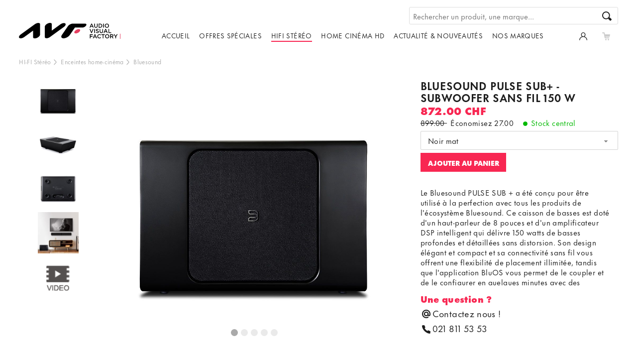

--- FILE ---
content_type: text/html; charset=UTF-8
request_url: https://www.audio-visual-factory.ch/index.php/bluesound-pulse-sub-subwoofer-sans-fil-150-w-3428.html
body_size: 10339
content:
<!DOCTYPE html>
<html lang="fr">
<head>
	<base href="https://www.audio-visual-factory.ch" />
	<meta http-equiv="content-type" content="text/html; charset=UTF-8" />
	<title>Bluesound Pulse Sub+ - Subwoofer sans fil 150 W, Audio Visual Factory</title>
  	<meta name="description" content="Le Bluesound PULSE SUB + a &eacute;t&eacute; con&ccedil;u&nbsp;pour &ecirc;tre utilis&eacute; &agrave; la perfection avec tous les produits de l&#39;&eacute;cosyst&egrave;me Bluesound. Ce caisson de basses est dot&eacute; d&#39;un haut-parleur de 8 pouces et d&#39;un amplificateur DSP intelligent qui d&eacute;livre 150 watts de basses profondes et d&eacute;taill&eacute;es sans distorsion. Son design &eacute;l&eacute;gant et compact et sa connectivit&eacute; sans fil vous offrent une flexibilit&eacute; de placement illimit&eacute;e, tandis que l&#39;application BluOS vous permet de le coupler et de le configurer en quelques minutes avec des contr&ocirc;les de volume et de crossover directement dans l&#39;application.
Inclus 2 ann&eacute;es de garantie +Suisse+ Dynavox" />
    <meta property="og:title" content="Bluesound Pulse Sub+ - Subwoofer sans fil 150 W, Audio Visual Factory" />
      <meta property="og:image" content="https://www.audio-visual-factory.ch/upfiles/images/bluos-sub-1st-80171-M.jpg"  />
   	<meta name="robots" content="index, follow" />
	<meta content="width=device-width, initial-scale=1" name="viewport">
	<meta name="format-detection" content="telephone=no">
  	<link rel="canonical" href="https://www.audio-visual-factory.ch/index.php/bluesound-pulse-sub-subwoofer-sans-fil-150-w-3428.html">
  <!-- HREFLANG -->
    <link rel="alternate" hreflang="fr" href="https://www.audio-visual-factory.ch/index.php/bluesound-pulse-sub-subwoofer-sans-fil-150-w-3428.html">
    <link rel="alternate" hreflang="de" href="https://www.audio-visual-factory.ch/index.php/de-bluesound-pulse-sub-wireless-powered-subwoofer-150-w-3428.html">
    <link rel="alternate" hreflang="x-default" href="https://www.audio-visual-factory.ch/index.php/bluesound-pulse-sub-subwoofer-sans-fil-150-w-3428.html">
  <!--FAVICON-->
	<link rel="apple-touch-icon" sizes="180x180" href="/resources/icons/apple-touch-icon.png">
	<link rel="icon" type="image/png" sizes="32x32" href="/resources/icons/favicon-32x32.png">
	<link rel="icon" type="image/png" sizes="16x16" href="/resources/icons/favicon-16x16.png">
	<link rel="manifest" href="/resources/icons/manifest.json">
	<link rel="mask-icon" href="/resources/icons/safari-pinned-tab.svg" color="#e64162">
	<meta name="apple-mobile-web-app-title" content="Audio Visual Factory">
	<meta name="application-name" content="Audio Visual Factory">
	<meta name="theme-color" content="#ffffff">
<!-- STYLES COOKIECONSENT -->
  <link rel="stylesheet" href="/resources/cookieconsent/src/cookieconsent.css" media="print" onload="this.media='all'">
  <link rel="stylesheet" href="/resources/cookieconsent/src/iframemanager.css" media="screen" >
<!--STYLES-->
  <link rel="stylesheet" type="text/css" media="screen" href="/resources/slick/slick.css" />
  <link rel="stylesheet" type="text/css" media="screen" href="/resources/slick/slick-theme.css?v=1" />
  <link rel="stylesheet" type="text/css" media="screen" href="/resources/magnific-popup/magnific-popup.css?v=1">
  <link rel="stylesheet" type="text/css" media="screen" href="/resources/jquery-ui-1.12.1.custom/jquery-ui.css">
  <link rel="stylesheet" type="text/css" media="screen" href="/template/css/styles.css?v=20251105" />
  <link rel="stylesheet" type="text/css" media="print" href="/template/css/print.css?v=1" />
<!--GESTION DES COOKIES, ! IMPORTANT IN HEAD SECTION !! KEEP WITH NEW COOKIES MANAGEMANT -->
  <script src="/template/js/cookies.js?v=1" ></script>
<!-- Global site tag (gtag.js) - Google Analytics -->
  <script async src="https://www.googletagmanager.com/gtag/js?id=AW-1045101729"></script>
  <!--
  <script async src="https://www.googletagmanager.com/gtag/js?id=UA-53174810-1"></script>-->
  <script>
    window.dataLayer = window.dataLayer || [];
    function gtag(){dataLayer.push(arguments);}
    // CONSENT Default ad_storage to 'denied'.
    gtag('consent', 'default', {
      'ad_storage': 'denied',
      'analytics_storage': 'denied'
    });
    // CONSENT Update if accept cookies
    var ccCookie = getCookie('cc_cookie');
    if(ccCookie) {
      ccCookie = JSON.parse(ccCookie);
      if (ccCookie.level.includes("analytics")) {
        gtag('consent', 'update', {
          'ad_storage': 'granted',
          'analytics_storage': 'granted'
        });
      }
    }

    gtag('js', new Date());

    //gtag('config', 'UA-53174810-1', {'allow_enhanced_conversions':true});
    //gtag('config', 'AW-1045101729', {'allow_enhanced_conversions':true } );
    gtag('config', 'AW-1045101729');
  </script>
<!-- Google Tag Manager -->
  <script>(function(w,d,s,l,i){w[l]=w[l]||[];w[l].push({'gtm.start':
    new Date().getTime(),event:'gtm.js'});var f=d.getElementsByTagName(s)[0],
    j=d.createElement(s),dl=l!='dataLayer'?'&l='+l:'';j.async=true;j.src=
    'https://www.googletagmanager.com/gtm.js?id='+i+dl;f.parentNode.insertBefore(j,f);
    })(window,document,'script','dataLayer','GTM-WM9J6M5');
  </script>
  <!-- Event snippet for Click numéro appel gratuit &amp; SAV conversion page
In your html page, add the snippet and call gtag_report_conversion when someone clicks on the chosen link or button. -->
  <script>
  function gtag_report_conversion(url) {
    var callback = function () {
      if (typeof(url) != 'undefined') {
        window.location = url;
      }
    };
    gtag('event', 'conversion', {
        'send_to': 'AW-1045101729/3eVqCIL7zZICEKH5q_ID',
        'event_callback': callback
    });
    return false;
  }
  </script>
<!-- End Google Tag Manager -->
<!-- Meta Pixel Code -->
  <script type="text/plain" data-cookiecategory="targeting">
    !function(f,b,e,v,n,t,s)
    {if(f.fbq)return;n=f.fbq=function(){n.callMethod?
    n.callMethod.apply(n,arguments):n.queue.push(arguments)};
    if(!f._fbq)f._fbq=n;n.push=n;n.loaded=!0;n.version='2.0';
    n.queue=[];t=b.createElement(e);t.async=!0;
    t.src=v;s=b.getElementsByTagName(e)[0];
    s.parentNode.insertBefore(t,s)}(window, document,'script',
    'https://connect.facebook.net/en_US/fbevents.js');
    fbq('init', '2631411417238134');
    fbq('track', 'PageView');
  </script>
  <script>
    /**Verify html5 support for all browsers***/
    function supportsHtml5() {
      return !!document.createElement('canvas').getContext;
    }
    /**Make <main>, <header>, <footer>, ... tags support in old browsers***/
    if (!supportsHtml5()) {
      document.createElement("main"); document.createElement("article"); document.createElement("footer"); document.createElement("header"); document.createElement("aside"); document.createElement("section");
    }
  </script>
</head>
<body id="page-top" class="">
<!-- Google Tag Manager (noscript) -->
<noscript><iframe src="https://www.googletagmanager.com/ns.html?id=GTM-WM9J6M5"
height="0" width="0" style="display:none;visibility:hidden"></iframe></noscript>
<!-- End Google Tag Manager (noscript) -->
<!-- Meta Pixel Code -->
<noscript><img height="1" width="1" style="display:none" src="https://www.facebook.com/tr?id=2631411417238134&ev=PageView&noscript=1" /></noscript>
   <header id="header">
    <div id="top" class="wrapper">
      <a id="logo" title="Lien vers la page d'accueil" href="/index.php"><img src="template/images/logo-avf.svg" alt="AVF" ></a>
      <a id="toggle-menu" href="#" ><i class="icon-menu"></i></a>
      <nav>
      <ul id="menu" class="clear-fix">
        <li><a class="link-menu" href="/index.php" title="Accueil">Accueil</a></li>
        <li><a class="link-menu" href="index.php/offres-speciales/catalogue-1.html" title="Offres spéciales">Offres spéciales</a></li>
        <li><a class="link-menu current" href="index.php/hi-fi-stereo/catalogue-1.html" title="HiFi Stéréo">HiFi Stéréo</a></li>
        <li><a class="link-menu" href="index.php/home-cinema/catalogue-1.html" title="Home cinéma HD">Home cinéma HD</a></li>
        <li><a class="link-menu" href="index.php/nouveautes/catalogue-1.html" title="Actualité & nouveautés">Actualité & nouveautés</a></li>
        <li><a class="link-menu" href="index.php/marques" title="Nos marques">Nos marques</a></li>
      </ul></nav>
      <form id="form-search-word" class="form-search" action="index.php/recherche/catalogue-1.html" method="get">
        <input type="hidden" name="lang" value="fr">
        <div class="ctn-field-search">
          <input id="field-search" type="text" value="" name="search" placeholder="Rechercher un produit, une marque..." maxlength="100">
          <a class="btn-search" href="#" onclick="submitFormSearch('form-search-word'); return false;"><i class="icon-loupe"></i></a>
        </div>
      </form>
      <div class="ctn-functions">
        <div class="blk-func">
                      <a class="btn-compte" href="index.php/compte/login.html" title="Login"><i class="icon-user"></i></a>
                  </div>
        <!-- COMPARE BTN 
        <div class="blk-func">
                    <span class="btn-compare">
            <i class="icon-compare"></i>
            <span class="text">
              Veuillez sélectionner <br>min. 2 articles pour comparer 
            </span>
          </span>
                  </div> -->
        <div class="blk-func">
                    <span class="btn-cart"><i class="icon-panier"></i></span>
                  </div>
      </div>
    </div>
   </header>
	<main>
		<div id="main" class="clear-fix">
			<div id="content" class="wrapper clear-fix">
	<script type="application/ld+json">
		{
		  "@context": "http://schema.org/",
		  "@type": "Product",
		  "sku": "3428",
		  "name": "Bluesound Pulse Sub+ - Subwoofer sans fil 150 W",
		  		  "brand": {
        	"@type": "Brand",
        	"name": "Bluesound"
			},
		  		  		  	//"exifData": {
			//      "@type": "PropertyValue",
			//      "name": "shopping_ads_excluded_country",
			//      "value": "CH"
			//    },
		  			  		  //"product_type": "",
		  		  		  "image": [
		  		"https://www.audio-visual-factory.ch/upfiles/images/bluos-sub-1st-80171-M.jpg",
		  		"https://www.audio-visual-factory.ch/upfiles/images/pulse-subtop-down-3-4-leftblackgril-98761-M.jpg"
		  		,
		  		"https://www.audio-visual-factory.ch/upfiles/images/51odbcljhml-94586-M.jpg"
		  				  	],
		  		  "description": "Le Bluesound PULSE SUB + a &eacute;t&eacute; con&ccedil;u&nbsp;pour &ecirc;tre utilis&eacute; &agrave; la perfection avec tous les produits de l&#39;&eacute;cosyst&egrave;me Bluesound. Ce caisson de basses est dot&eacute; d&#39;un haut-parleur de 8 pouces et d&#39;un amplificateur DSP intelligent qui d&eacute;livre 150 watts de basses profondes et d&eacute;taill&eacute;es sans distorsion. Son design &eacute;l&eacute;gant et compact et sa connectivit&eacute; sans fil vous offrent une flexibilit&eacute; de placement illimit&eacute;e, tandis que l&#39;application BluOS vous permet de le coupler et de le configurer en quelques minutes avec des contr&ocirc;les de volume et de crossover directement dans l&#39;application.
Inclus 2 ann&eacute;es de garantie +Suisse+ Dynavox",
		  		  "offers": {
		    "@type": "Offer",
		    "availability": "http://schema.org/InStock",
		    "priceSpecification": {
	          "@type": "PriceSpecification",
	          "price": 872.00,
	          "priceCurrency": "CHF"
	        },
		    "hasMerchantReturnPolicy": {
	          "@type": "MerchantReturnPolicy",
	          "applicableCountry": "CH",
	          "returnPolicyCountry": "CH",
	          "returnPolicyCategory": "https://schema.org/MerchantReturnFiniteReturnWindow",
	          "merchantReturnDays": 5,
	          "returnMethod": ["https://schema.org/ReturnByMail","https://schema.org/ReturnInStore"],
	          "returnFees": "https://schema.org/ReturnFeesCustomerResponsibility"
	        }
		  }
		  		}
	</script>
	<div class="ctn-breadcrumbs">
		<a href="index.php/hi-fi-stereo/catalogue-1.html" >HI-FI Stéréo</a><i class="icon icon-right"></i>
		<a href="index.php/recherche/catalogue-1.html?lang=fr&amp;c=28|126|118|25|26|127|27|29|104">Enceintes home-cinéma</a><i class="icon icon-right"></i>		<a href="index.php/recherche/catalogue-1.html?lang=fr&amp;p=72">Bluesound</a>
	</div>
			
	<div class="item-details clear-fix">
		<div class="top-infos">
			<h1>Bluesound Pulse Sub+ - Subwoofer sans fil 150 W</h1>
			<span class="prix">872.00 CHF</span>
			<span class="prix-details"></span><br>
							<span class="prix-details">
					<span class="base-price">
						899.00					</span>
					Économisez <span class="discount">27.00</span>				</span>
								<span class="stockInfo stockCentral">Stock central</span>
									<form class="form-finition" action="index.php/commande/panier.html" method="post">
				<input type="hidden" value="index.php" name="page">
				<input type="hidden" value="https://www.audio-visual-factory.ch/index.php/bluesound-pulse-sub-subwoofer-sans-fil-150-w-3428.html" name="referer">
				<input type="hidden" value="3428" name="idproduct">
				<input type="hidden" value="add" name="act">
								<select class="custom-select choix" name="finition">
					<option value="Noir mat">Noir mat</option>				</select>
								<button class="btn" type="submit">Ajouter au panier</button>
			</form>
				</div>
	<!--IMAGES-->
						<div class="ctn-image clear-fix">
			<div id="slider-product-image-nav" class="slick-loading">
								<div class="slide"><img src="/upfiles/images/bluos-sub-1st-80171-S.jpg" alt=""></div>
												<div class="slide"><img src="/upfiles/images/pulse-subtop-down-3-4-leftblackgril-98761-S.jpg" alt=""></div>
												<div class="slide"><img src="/upfiles/images/51odbcljhml-94586-S.jpg" alt=""></div>
												<div class="slide"><img src="/upfiles/images/bluos-sub-4th-33096-S.jpg" alt=""></div>
												<div class="slide"><img src="/template/images/icon-video.png" alt="Video"></div>
											</div>
			<div id="slider-product-image" class="slick-loading">
								<div class="slide"><img class="gallery-item" data-mfp-src="/upfiles/images/bluos-sub-1st-80171.jpg" src="/upfiles/images/bluos-sub-1st-80171-L.jpg" alt=""></div>
												<div class="slide"><img class="gallery-item" data-mfp-src="/upfiles/images/pulse-subtop-down-3-4-leftblackgril-98761.jpg" data-lazy="/upfiles/images/pulse-subtop-down-3-4-leftblackgril-98761-L.jpg" src="[data-uri]" alt=""></div>
												<div class="slide"><img class="gallery-item" data-mfp-src="/upfiles/images/51odbcljhml-94586.jpg" data-lazy="/upfiles/images/51odbcljhml-94586-L.jpg" src="[data-uri]" alt=""></div>
												<div class="slide"><img class="gallery-item" data-mfp-src="/upfiles/images/bluos-sub-4th-33096.jpg" data-lazy="/upfiles/images/bluos-sub-4th-33096.jpg" src="[data-uri]" alt=""></div>
												<div class="slide">
					<div data-service="youtube" data-id="BcHIngIOlLo" data-params="autoplay=0&amp;hl=fr_FR&amp;fs=1&amp;rel=0" data-autoscale></div>
				</div>
							</div>
		</div>
				<div class="supp-infos">
			<div class="text-intro">
				Le Bluesound PULSE SUB + a &eacute;t&eacute; con&ccedil;u&nbsp;pour &ecirc;tre utilis&eacute; &agrave; la perfection avec tous les produits de l&#39;&eacute;cosyst&egrave;me Bluesound. Ce caisson de basses est dot&eacute; d&#39;un haut-parleur de 8 pouces et d&#39;un amplificateur DSP intelligent qui d&eacute;livre 150 watts de basses profondes et d&eacute;taill&eacute;es sans distorsion. Son design &eacute;l&eacute;gant et compact et sa connectivit&eacute; sans fil vous offrent une flexibilit&eacute; de placement illimit&eacute;e, tandis que l&#39;application BluOS vous permet de le coupler et de le configurer en quelques minutes avec des contr&ocirc;les de volume et de crossover directement dans l&#39;application.<br />
<strong><a href="http://www.dynavox.ch/fr/garantie.php" target="_blank">Inclus 2 ann&eacute;es de garantie +Suisse+ Dynavox</a></strong>			</div>
					<div class="blk-question">
				<strong>Une question ?</strong><br>
				<a href="mailto:info@avf.ch"><i class="icon-arobase"></i>Contactez nous&nbsp!</a><br>
				<a href="tel:+41218115353"><i class="icon-phone"></i>021 811 53 53</a>
			</div>
		</div>
<!--TEXT-->
			<div class="tabs-text clear-float">
			<div class="tab-content is-big-screen">
								<div class="tab-link" data-tab="tab1"><h2>Description <i class="icon-down"></i></h2></div>
				<div id="tab1" class="tab-pane description active">
					IL SUFFIT D&#39;AJOUTER DES BASSES<br />
Le subwoofer sans fil PULSESUB+ est con&ccedil;u pour &ecirc;tre aussi simple que cela et cela commence par l&#39;utilisation de l&#39;application BluOS pour configurer et connecter rapidement le subwoofer sans fil &agrave; tout lecteur Bluesound. Dans l&#39;application se trouvent des contr&ocirc;les simples et d&eacute;di&eacute;s pour le volume, le crossover et le r&eacute;glage de la phase, vous permettant de contr&ocirc;ler et d&#39;ajuster facilement le subwoofer &agrave; ses param&egrave;tres optimaux pour la meilleure exp&eacute;rience d&#39;&eacute;coute.<br />
<br />
PLACEZ-LE N&#39;IMPORTE O&Ugrave;<br />
Le PULSE SUB+ comprend des pieds en caoutchouc magn&eacute;tiques et un support de montage personnalis&eacute; pour vous donner la flexibilit&eacute; et la libert&eacute; de le placer n&#39;importe o&ugrave; dans une pi&egrave;ce. Il suffit de le trouver et de le placer au bon endroit et de suivre les &eacute;tapes de configuration faciles dans l&#39;application sans jamais vous soucier de l&#39;endroit o&ugrave; il ira. Sa conception polyvalente vous permet de le placer derri&egrave;re ou &agrave; c&ocirc;t&eacute; de tout type de meuble ou de l&#39;allonger et de le laisser dispara&icirc;tre sous votre canap&eacute; jusqu&#39;&agrave; ce qu&#39;il se r&eacute;veille avec un son secouant la pi&egrave;ce.<br />
<br />
PLUS INTELLIGENT QUE LA MOYENNE<br />
Avec un amplificateur Smart DSP de 150W, coupl&eacute; &agrave; un haut-parleur 8&quot; &agrave; longue port&eacute;e, le PULSE SUB+ est le compagnon parfait de tout syst&egrave;me de divertissement &agrave; domicile compatible BluOS. Sa puissance tendue et dynamique, ainsi que sa capacit&eacute; &agrave; descendre jusqu&#39;&agrave; 22 Hz sans distorsion, font du PULSE SUB+ l&#39;id&eacute;al pour presque tous les types de sons de la maison. Pour des basses suppl&eacute;mentaires, un deuxi&egrave;me PULSE SUB+ peut &ecirc;tre ajout&eacute; et contr&ocirc;l&eacute; via l&#39;application BluOS Controller.				</div>
												<div class="tab-link" data-tab="tab2"><h2>Spécifications <i class="icon-down"></i></h2></div>
				<div id="tab2" class="tab-pane specifications">
										G&Eacute;N&Eacute;RALIT&Eacute;S<br />
Indicateur d&#39;&eacute;tat:&nbsp;LED &agrave; gradation<br />
Processeur:&nbsp;ARM&reg; Cortex&trade; -A9, 1GHz<br />
Alimentation:&nbsp;Entr&eacute;e du cordon secteur universel &agrave; deux broches, (100 - 240AC, 50/60Hz)<br />
Sans fil:&nbsp;WiFi 802.11ac, double bande<br />
Ethernet/LAN:&nbsp;Ethernet RJ45<br />
Analogique:&nbsp;Entr&eacute;e mono niveau bas/ligne<br />
USB:&nbsp;Type A (mise &agrave; niveau uniquement) ; Type B (mini) pour le service<br />
Finition:&nbsp;Disponible en blanc ou noir mat<br />
Accessoires inclus:&nbsp;Cordon d&#39;alimentation 120V AC,&nbsp;Cordon d&#39;alimentation 230V AC.&nbsp;Pieds magn&eacute;tiques en caoutchouc x 2,&nbsp;Support de montage mural,&nbsp;Guide de s&eacute;curit&eacute;/garanti,&nbsp;Guide d&#39;installation rapide<br />
<br />
AMPLIFICATION<br />
Continu:&nbsp;150W<br />
Cr&ecirc;te dynamique:&nbsp;200W<br />
Type:&nbsp;Amplificateur DSP intelligent, classe D<br />
Consommation d&#39;&eacute;nergie:&nbsp;0,5 W en veille r&eacute;seau<br />
<br />
INTERFACE UTILISATEUR<br />
Syst&egrave;me d&#39;exploitation mobile:&nbsp;BluOS - Application Android et iOS gratuite disponible en ligne sur Google Play et Apple App Store<br />
Contr&ocirc;les audio avanc&eacute;s:&nbsp;Volume +/-<br />
Fr&eacute;quence de crossover variable:&nbsp;Phase variable<br />
Boutons poussoirs physiques:&nbsp;Volume +/-,&nbsp;Bouton de fonction<br />
<br />
R&Eacute;PONSE EN FR&Eacute;QUENCE<br />
Sur l&#39;axe &agrave; 0&deg;&plusmn;2dB:&nbsp;22Hz - 150Hz<br />
Coupure LF -10dB:&nbsp;20Hz<br />
<br />
CONCEPTION ACOUSTIQUE<br />
Woofer (Nominal):&nbsp;C&ocirc;ne en polypropyl&egrave;ne de 203 mm / 8&quot;, enveloppe en caoutchouc<br />
Crossover:&nbsp;50Hz - 150Hz, r&eacute;glage LFE<br />
<br />
DIMENSIONS<br />
Dimensions:&nbsp;457 x 300 x 146 mm (L x H x P m&eacute;triques)<br />
Poids:&nbsp;8.28kg/18.25lbs&nbsp;(sans les pieds ni le support mural)									</div>
													<div class="tab-link"><a href="/upfiles/documents/pulse-subqsgreaderspreads-2-14838.pdf" target="_blank" class="link-techfiles">Télécharger la fiche technique</a></div>
														<div class="tab-link"><a href="https://www.bluesound.com/products/pulse-subwoofer/" target="_blank" class="link-website">Lien vers le site officiel</a></div>
									<div class="gradient"></div>
			</div>
		</div>
			</div>
<!--RELATED PRODUCTS-->
		<section class="ctn-related-products">
		<h1>Nous vous conseillons également</h1>
		<div id="slider-related-products" class="slider-multi-items">
		    		<div class="list-item slick-slide">
    			<div class="ctn">
    				    				<div class="ctn-image" style="background-image:url(/upfiles/images/packshot-shopify-light-oak-ez-voce--62300-M.jpg)"></div>
						   			<h3>Triangle Esprit-Voce-Ez - 2-voies, 80 Watts, 8 Ohms</h3>
					<a class="link-details" href="index.php/triangle-esprit-voce-ez-2-voies-80-watts-8-ohms-2548.html"></a>
					<div class="blk-price-buy">
						<span class="prix">399.00 CHF</span>
												<span class="base-price">449.00</span>
																			<a class="btn btn-buy-small" href="index.php/triangle-esprit-voce-ez-2-voies-80-watts-8-ohms-2548.html"><i class="icon-panier"></i></a>
											</div>
				</div>
			</div>
		    		<div class="list-item slick-slide">
    			<div class="ctn">
    				    				<div class="ctn-image" style="background-image:url(/upfiles/images/arcam-avr11-1st-28555-M.jpg)"></div>
						   			<h3>Arcam AVR-11 - Amplificateur home-cinéma 7 x 85W HDMI 2.1 Classe AB</h3>
					<a class="link-details" href="index.php/arcam-avr-11-amplificateur-home-cinema-7-x-85w-hdmi-2-1-classe-ab-3761.html"></a>
					<div class="blk-price-buy">
						<span class="prix">2'999.00 CHF</span>
																	</div>
				</div>
			</div>
		    		<div class="list-item slick-slide">
    			<div class="ctn">
    				    				<div class="ctn-image" style="background-image:url(/upfiles/images/psia-a214side800h-79607-M.png)"></div>
						   			<h3>PSI Audio A214-M</h3>
					<a class="link-details" href="index.php/psiaudio-a214-m-427.html"></a>
					<div class="blk-price-buy">
						<span class="prix">2'349.00 CHF</span>
												<span class="base-price">2'479.00</span>
																	</div>
				</div>
			</div>
		    		<div class="list-item slick-slide">
    			<div class="ctn">
    				    				<div class="ctn-image" style="background-image:url(/upfiles/images/piegaace-center-wi-fisilver1-cover--81261-M.png)"></div>
						   			<h3>Piega Ace Center Wireless - 2 voies, 100 Watts </h3>
					<a class="link-details" href="index.php/piega-ace-center-wireless-2-voies-100-watts-3639.html"></a>
					<div class="blk-price-buy">
						<span class="prix">1'090.00 CHF</span>
																	</div>
				</div>
			</div>
		    		<div class="list-item slick-slide">
    			<div class="ctn">
    				    				<div class="ctn-image" style="background-image:url(/upfiles/images/triangle-packhcbr02-2nd-99314-M.jpg)"></div>
						   			<h3>Triangle Pack-home cinéma (5.1) Borea-BR02 - 2 paires BR02, 1 voie centrale BRC1, 1 subwoofer Tales 340</h3>
					<a class="link-details" href="index.php/triangle-pack-home-cinema-5-1-borea-br02-2-paires-br02-1-voie-centrale-brc1-1-subwoofer-tales-340-3278.html"></a>
					<div class="blk-price-buy">
						<span class="prix">1'259.00 CHF</span>
												<span class="base-price">1'399.00</span>
																			<a class="btn btn-buy-small" href="index.php/triangle-pack-home-cinema-5-1-borea-br02-2-paires-br02-1-voie-centrale-brc1-1-subwoofer-tales-340-3278.html"><i class="icon-panier"></i></a>
											</div>
				</div>
			</div>
		    		<div class="list-item slick-slide">
    			<div class="ctn">
    				    				<div class="ctn-image" style="background-image:url(/upfiles/images/piega-coax-center-211blacksideno-co-78081-M.jpg)"></div>
						   			<h3>Piega Coax 211 - 3-voies, 250 Watts, 4 Ohms</h3>
					<a class="link-details" href="index.php/piega-coax-211-3-voies-250-watts-4-ohms-3775.html"></a>
					<div class="blk-price-buy">
						<span class="prix">5'200.00 CHF</span>
																	</div>
				</div>
			</div>
		    		<div class="list-item slick-slide">
    			<div class="ctn">
    				    				<div class="ctn-image" style="background-image:url(/upfiles/images/trianglehomecinema-br08-lightoak-b-54652-M.jpg)"></div>
						   			<h3>Triangle Pack-Home Cinéma (5.1) Borea BR08 - 1 paire BR08,  1 paire BR02, 1 voie centrale BRC1, 1 subwoofer Tales 340</h3>
					<a class="link-details" href="index.php/triangle-pack-home-cinema-5-1-borea-br08-1-paire-br08-1-paire-br02-1-voie-centrale-brc1-1-subwoofer-tales-340-3330.html"></a>
					<div class="blk-price-buy">
						<span class="prix">1'919.00 CHF</span>
												<span class="base-price">2'139.00</span>
																			<a class="btn btn-buy-small" href="index.php/triangle-pack-home-cinema-5-1-borea-br08-1-paire-br08-1-paire-br02-1-voie-centrale-brc1-1-subwoofer-tales-340-3330.html"><i class="icon-panier"></i></a>
											</div>
				</div>
			</div>
		    		<div class="list-item slick-slide">
    			<div class="ctn">
    				    				<div class="ctn-image" style="background-image:url(/upfiles/images/triangle-packhcbr09-1st-69808-M.jpg)"></div>
						   			<h3>Triangle Pack-Home Cinéma (5.1) Borea BR09 - 1 paire BR09,  1 paire BR02, 1 voie centrale BRC1, 1 subwoofer Tales 340</h3>
					<a class="link-details" href="index.php/triangle-pack-home-cinema-5-1-borea-br09-1-paire-br09-1-paire-br02-1-voie-centrale-brc1-1-subwoofer-tales-340-3281.html"></a>
					<div class="blk-price-buy">
						<span class="prix">2'099.00 CHF</span>
												<span class="base-price">2'339.00</span>
																			<a class="btn btn-buy-small" href="index.php/triangle-pack-home-cinema-5-1-borea-br09-1-paire-br09-1-paire-br02-1-voie-centrale-brc1-1-subwoofer-tales-340-3281.html"><i class="icon-panier"></i></a>
											</div>
				</div>
			</div>
		    		<div class="list-item slick-slide">
    			<div class="ctn">
    				    				<div class="ctn-image" style="background-image:url(/upfiles/images/focal-sopra-center-15484.jpg)"></div>
						   			<h3>Focal Sopra-Center - 3 voies bass-reflex, 200 watts 8 ohms</h3>
					<a class="link-details" href="index.php/focal-sopra-center-3-voies-bass-reflex-200-watts-8-ohms-3078.html"></a>
					<div class="blk-price-buy">
						<span class="prix">4'037.00 CHF</span>
												<span class="base-price">4'249.00</span>
																	</div>
				</div>
			</div>
		    		<div class="list-item slick-slide">
    			<div class="ctn">
    				    				<div class="ctn-image" style="background-image:url(/upfiles/images/thevaccbhg34d-18158-M.jpg)"></div>
						   			<h3>Focal Theva Center - 2 voies, 200 Watts, 8 Ohms</h3>
					<a class="link-details" href="index.php/focal-theva-center-2-voies-200-watts-8-ohms-3982.html"></a>
					<div class="blk-price-buy">
						<span class="prix">379.00 CHF</span>
												<span class="base-price">399.00</span>
																	</div>
				</div>
			</div>
		    		<div class="list-item slick-slide">
    			<div class="ctn">
    				    				<div class="ctn-image" style="background-image:url(/upfiles/images/kantacenterwoodhightglossivory3402-86041-M.jpg)"></div>
						   			<h3>Focal Kanta Center - 2 voies Bass-reflex, 200 Watts, 8 Ohms</h3>
					<a class="link-details" href="index.php/focal-kanta-center-2-voies-bass-reflex-200-watts-8-ohms-2675.html"></a>
					<div class="blk-price-buy">
						<span class="prix">2'849.00 CHF</span>
												<span class="base-price">2'999.00</span>
																	</div>
				</div>
			</div>
		    		<div class="list-item slick-slide">
    			<div class="ctn">
    				    				<div class="ctn-image" style="background-image:url(/upfiles/images/dali-opticon-8-mkii-93863-M.png)"></div>
						   			<h3>Dali Opticon 8 MK2 - 3,5 voies 300 W sous 4 Ohms</h3>
					<a class="link-details" href="index.php/dali-opticon-8-mk2-3-5-voies-300-w-sous-4-ohms-1864.html"></a>
					<div class="blk-price-buy">
						<span class="prix">3'418.00 CHF</span>
												<span class="base-price">3'598.00</span>
																	</div>
				</div>
			</div>
		    		<div class="list-item slick-slide">
    			<div class="ctn">
    				    				<div class="ctn-image" style="background-image:url(/upfiles/images/piega-coax-center-211whitesideno-co-92150-M.jpg)"></div>
						   			<h3>Piega Coax 211 - 3-voies, 250 Watts, 4 Ohms</h3>
					<a class="link-details" href="index.php/piega-coax-211-3-voies-250-watts-4-ohms-3776.html"></a>
					<div class="blk-price-buy">
						<span class="prix">5'200.00 CHF</span>
																	</div>
				</div>
			</div>
		    		<div class="list-item slick-slide">
    			<div class="ctn">
    				    				<div class="ctn-image" style="background-image:url(/upfiles/images/bluesoundcinemaminitantoptabletop-u-54576-M.png)"></div>
						   			<h3>Bluesound Pulse Cinema Mini - Barre de son 2.1  sans fil multi-pièces avec Dolby Atmos 280 W</h3>
					<a class="link-details" href="index.php/bluesound-pulse-cinema-mini-barre-de-son-2-1-sans-fil-multi-pieces-avec-dolby-atmos-280-w-4658.html"></a>
					<div class="blk-price-buy">
						<span class="prix">872.00 CHF</span>
												<span class="base-price">899.00</span>
																	</div>
				</div>
			</div>
		    		<div class="list-item slick-slide">
    			<div class="ctn">
    				    				<div class="ctn-image" style="background-image:url(/upfiles/images/dali-opticon1-mk2-52008-M.jpg)"></div>
						   			<h3>Dali Opticon 1 MK2 - 2 voies 100 W sous 4 Ohms</h3>
					<a class="link-details" href="index.php/dali-opticon-1-mk2-2-voies-100-w-sous-4-ohms-1865.html"></a>
					<div class="blk-price-buy">
						<span class="prix">849.00 CHF</span>
												<span class="base-price">898.00</span>
																	</div>
				</div>
			</div>
		    		<div class="list-item slick-slide">
    			<div class="ctn">
    				    				<div class="ctn-image" style="background-image:url(/upfiles/images/focal-scala-1st-53961.jpg)"></div>
						   			<h3>Focal Scala-Utopia-Evo - Bass-reflex 3 voies, 500 watts 8 ohms</h3>
					<a class="link-details" href="index.php/focal-scala-utopia-evo-bass-reflex-3-voies-500-watts-8-ohms-3084.html"></a>
					<div class="blk-price-buy">
						<span class="prix">39'999.00 CHF</span>
																			<a class="btn btn-buy-small" href="index.php/focal-scala-utopia-evo-bass-reflex-3-voies-500-watts-8-ohms-3084.html"><i class="icon-panier"></i></a>
											</div>
				</div>
			</div>
		    		<div class="list-item slick-slide">
    			<div class="ctn">
    				    				<div class="ctn-image" style="background-image:url(/upfiles/images/focal-vivautopia-1st-21978-M.jpg)"></div>
						   			<h3>Focal Viva-Utopia-Colour-Evo - 3 voies bass-reflex, 600 watts 8 ohms</h3>
					<a class="link-details" href="index.php/focal-viva-utopia-colour-evo-3-voies-bass-reflex-600-watts-8-ohms-3086.html"></a>
					<div class="blk-price-buy">
						<span class="prix">14'999.00 CHF</span>
																	</div>
				</div>
			</div>
		    		<div class="list-item slick-slide">
    			<div class="ctn">
    				    				<div class="ctn-image" style="background-image:url(/upfiles/images/thevan3ddwcouple-70992-M.jpg)"></div>
						   			<h3>Focal Theva N°3 D Enceinte Colonne avec effets Dolby Atmos 3 voies bass-reflex, 250 Watts, 8 Ohms</h3>
					<a class="link-details" href="index.php/focal-theva-n3-d-enceinte-colonne-avec-effets-dolby-atmos-3-voies-bass-reflex-250-watts-8-ohms-3981.html"></a>
					<div class="blk-price-buy">
						<span class="prix">1'898.00 CHF</span>
												<span class="base-price">1'998.00</span>
																	</div>
				</div>
			</div>
		    		<div class="list-item slick-slide">
    			<div class="ctn">
    				    				<div class="ctn-image" style="background-image:url(/upfiles/images/arcam-avr21-1st-72391-M.jpg)"></div>
						   			<h3>Arcam AVR-21 - Amplificateur home-cinéma 7 x 110W HDMI 2.1 Classe AB</h3>
					<a class="link-details" href="index.php/arcam-avr-21-amplificateur-home-cinema-7-x-110w-hdmi-2-1-classe-ab-3762.html"></a>
					<div class="blk-price-buy">
						<span class="prix">4'499.00 CHF</span>
																	</div>
				</div>
			</div>
		    		<div class="list-item slick-slide">
    			<div class="ctn">
    				    				<div class="ctn-image" style="background-image:url(/upfiles/images/dali-opticon-2-mk2-jpg-47466-M.png)"></div>
						   			<h3>Dali Opticon 2 MK2 - 2 voies 150 W sous 4 Ohms</h3>
					<a class="link-details" href="index.php/dali-opticon-2-mk2-2-voies-150-w-sous-4-ohms-1866.html"></a>
					<div class="blk-price-buy">
						<span class="prix">1'328.00 CHF</span>
												<span class="base-price">1'398.00</span>
																	</div>
				</div>
			</div>
				</div>
	</section>
	</div>		</div><!-- END MAIN -->
	</main>
	<footer id="footer" class="clear-fix">
      <div class="wrapper">
         <div class="ctn-blks">
         <div class="blk-info blk-address">
            <span class="logo"><img src="template/images/logo-avf-blanc.svg" alt="" ></span>
            <p><i class="icon-home"></i>Ch. du Vuasset 6<br />
               1028 Préverenges<br />
            </p>
            <p class="ln-email"><i class="icon-arobase"></i><a href="mailto:info@avf.ch" >Contact par email</a></p>
            <p><i class="icon-horloge"></i>Ouvert du lundi au vendredi <br> de 09:00 &agrave; 12:00 &amp; 13:00 &agrave; 18:30</p> 
            <p><i class="icon-parking"></i>Nombreuses places de parking</p> 
         </div>
         <div class="blk-info blk-menu">
            <nav><ul>
              <li><a href="/index.php" title="Accueil">Accueil</a></li>
              <li><a href="index.php/hi-fi-stereo/catalogue-1.html" title="HiFi Stéréo">HiFi Stéréo</a></li>
              <li><a href="index.php/offres-speciales/catalogue-1.html" title="Offres spéciales">Offres spéciales</a></li>
              <li><a href="index.php/home-cinema/catalogue-1.html" title="Home cinéma HD">Home cinéma HD</a></li>
              <li><a href="index.php/nouveautes/catalogue-1.html" title="Actualité & nouveautés">Actualité & nouveautés</a></li>
              <li>&nbsp;</li>
              <li><a href="https://g.page/audiovisualfactory?share" title="Plan d'acc&egrave;s" target='_blank'>Plan d'acc&egrave;s</a></li>
              <li><a href="/resources/documents/cgv_avf_fr.pdf" title="Conditions g&eacute;n&eacute;rales" target="_blank">Conditions g&eacute;n&eacute;rales</a></li>
              <li><a href="#" data-cc="c-settings" class="cc-link">Réglages des cookies</a></li>
              <li><a href="index.php/impressum" title="Impressum">Impressum</a></li>
            </ul></nav> 
         </div>
         <div class="blk-info blk-links">
            <p class="blk-langs">
              <a class="link-lang francais" title="Nous parlons français" href="index.php/bluesound-pulse-sub-subwoofer-sans-fil-150-w-3428.html?lang=fr"><img src="template/images/drapeau-fr.svg" alt="" ></a> <a class="link-lang deutsch" title="Wir sprechen deutsch" href="index.php/de-bluesound-pulse-sub-wireless-powered-subwoofer-150-w-3428.html"><img src="template/images/drapeau-de.svg" alt="" ></a> <a class="link-lang english" title="We speak english" href="#" onclick="$('.text-english').toggle(); return false;"><img src="template/images/drapeau-en.svg" alt="" ></a>
              <span class="text-english">
                We are very happy to help you pick the best fit from our High-End products! <br /><br />
                For assistance, please call our toll-free number: <a href="tel:+41218115353" onclick="gtag_report_conversion();">021 811 53 53</a><br>
                Or contact us by email: <a href="mailto:info@avf.ch" >info@avf.ch</a>
              </span>
            </p>
            <div class="blk-facebook"><a href="https://www.facebook.com/audiovisualfactory/" target="_blank"><i class="icon-facebook-like"></i>Suivez-nous sur Facebook</a><br />
            </div>
            <a class="blk-instagram" href="https://www.instagram.com/audio_visual_factory/" target="_blank"><i class="icon-instagram"></i>Suivez-nous sur Instagram</a>
            <p>
               <span>Conseil &amp; vente: </span><a style="white-space: nowrap" href="tel:+41218115353" onclick="gtag_report_conversion();">021 811 53 53</a><br>
               <span>Service après-vente: </span><a style="white-space: nowrap" href="tel:+41218115351" onclick="gtag_report_conversion();">021 811 53 51</a>
            </p>
         </div>
         </div>
         <div class="copyright clear-float">
            <span>&copy; Copyright 2026&nbsp;&nbsp;</span> | <span>&nbsp;&nbsp;All rights reserved&nbsp;&nbsp;</span> | <span>&nbsp;&nbsp;Audio Visual Factory</span>
         </div>
         <a class="btn-go-top" href="#page-top" ><i class="icon-up"></i></a>
      </div><!-- END GLOBAL -->
   </footer>
   <div class="sticky-hotline">
      <div class="is-mobile">
         <img src="/template/images/picto-contact.gif" alt="" class="picto-contact" onclick="$('.is-mobile a').show(); $(this).hide();">
         <!--<i class="icon-phone" onclick="$('.is-mobile a').show(); $(this).hide();"></i>-->
         <a href="tel:+41218115353" onclick="gtag_report_conversion();"><span class="txt">Une question <br>sur un produit&nbsp;?<br>Appelez-nous&nbsp;!</span><br>021 811 53 53</a>
      </div>
      <div class="is-big-screen">
         <!--<i class="icon-phone"></i>-->
         <span class="txt">Une question <br>sur un produit&nbsp;?<br>Appelez-nous&nbsp;!</span>
         <img src="/template/images/picto-contact.gif" alt="" class="picto-contact">
         <span class="tel">021 811 53 53</span>
      </div>   
   </div>
  <!--COOKIES CONSENT - Important first -->
  <script defer src="/resources/cookieconsent/src/cookieconsent.js"></script>
  <script defer src="/resources/cookieconsent/src/iframemanager.js"></script>
  <script defer src="/resources/cookieconsent/cookieconsent-init.js?v=202601"></script>
  <!--Scripts-->
  <script src="/resources/jquery-3.5.1.min.js" ></script>
  <script src="/resources/jquery-ui-1.12.1.custom/jquery-ui.min.js"></script>
  <script src="/resources/magnific-popup/jquery.magnific-popup.js"></script>
  <script src="/resources/slick/slick.min.js" ></script>
  <script src="/resources/lozad/lozad.min.js"></script>
  <script src="/template/js/main.js?v=1.7" ></script>
  <script>
    /*** Cookies message**
    if (!getCookie('accept_cookies')) {
      var elemDiv = document.createElement('div');
      elemDiv.classList.add('blk-cookie-msg');
      elemDiv.innerHTML = '<form id="langForm">Choix de la langue  <select class="custom-select" name="lang" onchange="cookiesOKSubmit(\'langForm\');"><option value="fr" selected="selected">Français</option><option value="de">Deutsch</option></select></form> <p>Nous utilisons des cookies et d’autres technologies similaires permettant de vous proposer ce site web, ses fonctionnalités, et d’obtenir des informations quant à son utilisation <a class="btn" href="#" onclick="setCookie(\'accept_cookies\',\'yes\',365); elemDiv.parentNode.removeChild(elemDiv); return false;">OK, j&rsquo;accepte</a></p>';
      document.body.insertBefore(elemDiv, document.body.firstChild);
    } **/
  </script>
            </body>
</html>

--- FILE ---
content_type: text/css
request_url: https://www.audio-visual-factory.ch/template/css/styles.css?v=20251105
body_size: 13617
content:
/**
 * @CSS DOCUMENT
 * @10.2020
*/
@font-face{
    font-family:"Futura"; /* Futura Now Text W01 Regular */
    src:url("font/3950a20b-f8db-4575-90e1-54949d42f755.woff2") format("woff2"),url("font/8d4ecdec-9501-4858-97da-282b8b5b09b6.woff") format("woff");
    font-style: normal;
    font-weight: normal;
}
@font-face{
    font-family:"Futura"; /* Futura Now Text W01 Bold */
    src:url("font/db16cfaf-57dc-48e9-a1e3-e0572db15353.woff2") format("woff2"),url("font/2d609a6e-7431-4ef7-9c94-bf235cdbc130.woff") format("woff");
    font-style: normal;
    font-weight: bold;
}
@font-face{
    font-family:"Futura"; /* Futura Now Text W01 Black */
    src:url("font/5108ef7b-e0bb-482b-8247-28b3c81a6ace.woff2") format("woff2"),url("font/71d43fca-4de1-449b-ab32-ac8549fabfd8.woff") format("woff");
    font-style: normal;
    font-weight: 900;
}
@font-face {
  font-family: 'pictos';
  src: url('font/pictos.eot?65600119');
  src: url('font/pictos.eot?65600119#iefix') format('embedded-opentype'),
       url('font/pictos.woff2?65600119') format('woff2'),
       url('font/pictos.woff?65600119') format('woff'),
       url('font/pictos.ttf?65600119') format('truetype'),
       url('font/pictos.svg?65600119#pictos') format('svg');
  font-weight: normal;
  font-style: normal;
}
/* Chrome hack: SVG is rendered more smooth in Windozze. 100% magic, uncomment if you need it. */
/* Note, that will break hinting! In other OS-es font will be not as sharp as it could be */
/*
@media screen and (-webkit-min-device-pixel-ratio:0) {
  @font-face {
    font-family: 'pictos';
    src: url('../font/pictos.svg?77838519#pictos') format('svg');
  }
}
*/
[class^="icon-"]:before, [class*=" icon-"]:before {
  font-family: "pictos";
  font-style: normal;
  font-weight: normal;
  speak: never;
 
  display: inline-block;
  text-decoration: inherit;
  width: 1em;
  margin-right: .2em;
  text-align: center;
  /* opacity: .8; */
 
  /* For safety - reset parent styles, that can break glyph codes*/
  font-variant: normal;
  text-transform: none;
 
  /* fix buttons height, for twitter bootstrap */
  line-height: 1em;
 
  /* Animation center compensation - margins should be symmetric */
  /* remove if not needed */
  margin-left: .2em;
 
  /* you can be more comfortable with increased icons size */
  /* font-size: 120%; */
 
  /* Font smoothing. That was taken from TWBS */
  -webkit-font-smoothing: antialiased;
  -moz-osx-font-smoothing: grayscale;
 
  /* Uncomment for 3D effect */
  /* text-shadow: 1px 1px 1px rgba(127, 127, 127, 0.3); */
}
.icon-loupe:before { content: '\e800'; } /* '' */
.icon-panier:before { content: '\e801'; } /* '' */
.icon-user:before { content: '\e802'; } /* '' */
.icon-up:before { content: '\e803'; } /* '' */
.icon-right:before { content: '\e804'; } /* '' */
.icon-left:before { content: '\e805'; } /* '' */
.icon-arobase:before { content: '\e806'; } /* '' */
.icon-language:before { content: '\e807'; } /* '' */
.icon-check:before { content: '\e80d'; } /* '' */
.icon-down:before { content: '\e80e'; } /* '' */
.icon-facebook-like:before { content: '\e80f'; } /* '' */
.icon-web:before { content: '\e810'; } /* '' */
.icon-bulle:before { content: '\e811'; } /* '' */
.icon-trash:before { content: '\e812'; } /* '' */
.icon-plus:before { content: '\e813'; } /* '' */
.icon-minus:before { content: '\e814'; } /* '' */
.icon-home:before { content: '\e815'; } /* '' */
.icon-phone:before { content: '\e816'; } /* '' */
.icon-horloge:before { content: '\e817'; } /* '' */
.icon-print:before { content: '\e818'; } /* '' */
.icon-ecoute:before { content: '\e819'; } /* '' */
.icon-compare:before { content: '\e81a'; } /* '' */
.icon-download:before { content: '\e81b'; } /* '' */
.icon-star:before { content: '\e81c'; } /* '' */
.icon-star-empty:before { content: '\e81d'; } /* '' */
.icon-down-dir:before { content: '\e81e'; } /* '' */
.icon-up-dir:before { content: '\e81f'; } /* '' */
.icon-cancel:before { content: '\e820'; } /* '' */
.icon-menu:before { content: '\f0c9'; } /* '' */
.icon-star-half-alt:before { content: '\f123'; } /* '' */
.icon-instagram:before { content: '\e828'; } /* '' */

.icon-parking:before { content:''; display: block; background-image: url('/template/images/picto-parking.svg'); width: 23px; height: 23px; background-size: contain; }

/**-----------------
 * GLOBAL RESET 
-----------------**/
*, html, body, iframe, div, dl, dt, dd, ul, ol, li, h1, h2, h3, h4, h5, h6, pre, form, label, fieldset, input, p, blockquote, table, th, td, audio, video { margin:0; padding:0; outline:0; -webkit-box-sizing:border-box; -moz-box-sizing:border-box; box-sizing:border-box; }
article, aside, details, figcaption, figure, footer, header, hgroup, menu, nav, section, img, canvas { display:block; }
table { border-collapse:collapse; border-spacing:0; }
table td { vertical-align:top; }
iframe, fieldset, img, a img { border:0 none; }
address, caption, cite, code, dfn, th, var { font-style:normal; font-weight:normal; text-align:left; } 
h1, h2, h3, h4, h5, h6 { font-size:100%; }
blockquote:before, blockquote:after, q:before, q:after { content:''; content:none; }
html>body * a { position:relative; }  /* Gets links displaying over a PNG background */
a { outline:none; } /* Gets rid of Firefox's dotted borders */
input, select { vertical-align:middle; }
ol, ul, li { list-style:none; }
textarea, table, td, th, code, pre, samp { 
  word-wrap: break-word; /* passage à la ligne forcé */
   -webkit-hyphens: auto; -moz-hyphens: auto; hyphens: auto; /* césure propre */
}

/* ======================================================
   TRANSITIONS
====================================================== */
a, button, .btn, .tab-link h2 { transition: all ease-in-out 0.2s; }


/**------------------------------
 * GENERAL CLASSES and SETTINGS
--------------------------------**/
html, body { height: 100%; }
body { font:normal .9em/1.4 "Futura", helvetica, arial, sans-serif; letter-spacing: .025em; color:#1d1d1d; text-align:left; background-color:#fff; } 
h1 { font-size: 1.2em; line-height: 1.2; font-weight: bold; text-transform: uppercase; }
h2 { margin: 1em 0; font-size: 1.5em; line-height: 1.2; font-weight: normal; text-transform:uppercase; }
h3 { font-size: 1.5em; line-height: 1.2; font-weight: normal; text-transform:uppercase; }
h4 { margin:1em 0 .5em; font-size: 1.2em; line-height: 1.2; font-weight: bold; }

a { text-decoration:underline; color:#1d1d1d; }
a:hover, a:focus { color:#f82752; }
strong, b { font-weight:bolder; }
em, i { font-style:italic; }
img { width: 100%; }
p { margin:1em 0; max-width: 900px; }
hr { background-color: #aaa; border: 0 none; color: #aaa; display: block; font-size: 1px; height: 1px;  line-height: 1px; padding: 0; }
hr.title-bottom { margin-top: 1em; }
hr.title-top { margin-bottom: 1em; }

/** Formulaires */
form { margin:1em 0; }
label, button, select, input[type="checkbox"], input[type="radio"], input[type="submit"], form input[type="button"] { cursor:pointer; }
form p { clear:both; margin: 0; padding: 0.2em 0; }
form label, form .label { display:block; float:left; padding:0.1em 0; }
form input[type="text"], form input[type="number"], form input[type="password"], form textarea, form select { padding:0.3em 0.5em; font-family:"Futura", arial, helvetica, sans-serif; font-size: 1em; color:#1d1d1d; background-color:#fff; border: 1px solid #ccc; }
form select { margin-bottom: 0.1em; padding: 0.2em 0.5em; }
form textarea { height:10em; }
form input[type="submit"], form input[type="button"] { font-family:"Futura", arial, helvetica, sans-serif; font-size: 1em; color:#54504f; background-color: #f2f2f2; border:1px solid #aaa; padding: 2px 10px; -webkit-appearance:none; }
form input[type="submit"]:hover, form input[type="submit"]:focus { color:#54504F; border:1px solid #aaa; }
button { font-family:"Futura", arial, helvetica, sans-serif; font-size: 1em; }
.code-image { clear:both; margin:1em 0; }
.code-image label { display:block; float:none; margin-bottom:0.5em; width:100%; }
.code-image img { border:medium none; float:left; margin:0 0.5em 0 0; width:150px; border-radius:inherit; }
.code-image .form-field { width:150px; text-align:center; letter-spacing:0.3em; text-transform:uppercase; }
.code-image .btn-imgcode { float: left; height: 35px; }
.code-image .btn-imgcode img { height: 100%; width: auto; }
.si-msg, .msg { margin:1em auto; max-width: 1280px; font-weight: bold; color:#f82752; } 
.msg { margin-bottom: 5em }

/** Boutons */
.btn { display: inline-block; margin: .5em 0; padding: .5em 1em; min-width: 160px; color: #fff; font-weight: bold; text-decoration: none; text-transform: uppercase; border: 2px solid #f82752; background-color: #f82752; text-align: center; white-space: nowrap; cursor: pointer; }
.btn:hover, .btn:focus { color: #f82752; text-decoration: none; background-color: #fff; }
.btn-go-top { background-color: rgba(0,0,0,0.5); color: #fff; display: none; font-size: 1.5em; padding: .5em; position: fixed; bottom: 2.5em; left: 1.5%; text-align: center; border-radius: 50%; }
.btn-go-top:hover { background-color: rgba(0,0,0,0.8); color: #fff; }

/** Autres classes courantes */
.clear-float { clear:both; }
.clear-fix:after { visibility: hidden; display: block; font-size: 0; content: " "; clear: both; height: 0; }
.clear-fix { zoom:1; } /** IE 5.5/6/7 */
.wrapper { position: relative; margin:0 auto; padding:0 3%; }
.prix { display:inline-block; font-size: 1.1em; color: #f82752; font-weight: bold; white-space: nowrap; }
.blk-cookie-msg { position: fixed; clear: both; bottom: 0; padding:2em 3%; width: 100%; font-size:.9em; line-height:1.5; color:#fff; background-color: rgba(0, 0, 0, 0.9); text-align:center; z-index: 101; }
.blk-cookie-msg p { margin:0 auto; max-width: 750px; }
.blk-cookie-msg .btn { margin: 0; padding:0 .5em; min-width: inherit; font-size: .9em; }
#langForm { margin: 0 auto 1em; padding-bottom: 1em; width: auto; max-width: 750px; border-bottom: 1px solid #666; }
.lozad { opacity: 0; transition: opacity 0.5s ease-in; }
.loaded { opacity: 1; }
.responsive-iframe { 
  position: relative; overflow: hidden; width: 100%; padding-top: 56.25%; /* 16:9 Aspect Ratio (divide 9 by 16 = 0.5625) */ 
}
.responsive-iframe iframe { position: absolute; top: 0; left: 0; bottom: 0; right: 0; width: 100%; height: 100%; }

/**--------------
 * HEADER 
--------------**/
#header { position:relative; }
#header .wrapper { position:fixed; padding: 1rem 3%; width: 100%; height: 100px; background-color: #fff; z-index: 10; }
#header .fixed { box-shadow: 0 0 10px rgba(0, 0, 0, 0.2); }
#logo { display: block; position: relative; width: 140px; padding: 40px 1rem 0 0; z-index: 11; }

#slider { position: relative; margin-bottom: 0; width: 100%; height: calc(60vh - 76px); min-height: 200px; overflow: hidden; background-color: #fff; }
#slider .slide { position: relative; background-size: cover; background-position: center center; width: 100%; }
#slider .slide img { object-fit: cover; height: 100%; }
#slider .slide p { position: absolute; top: 50px; left: 22px; font-size: 4vw; line-height: 1.1; text-transform: uppercase; }
#slider .slide p strong, #slider .slide p b { font-weight: 900; }
#slider .slide .text-border { background-color: #f82752; display: block; position: absolute; width: 100px; height: 10px; margin-top: 10px; }
#slider .slide a { position: absolute; top: 0; bottom: 0; left: 0; right: 0; }
#slider .slide p.top-left { top: 30px; left: 7%; margin-right: 7%; }
#slider .slide p.bottom-left { top: auto; bottom: 40px; left: 7%; margin-right: 7%; }
#slider .slide p.top-right { top: 30px; right: 7%; left: auto; margin-left: 7%; text-align: right; }
#slider .slide p.bottom-right { top: auto; bottom: 40px; right: 7%; left: auto; margin-left: 7%; text-align: right; }
#slider .slide .top-right .text-border, #slider .slide .bottom-right .text-border { right: 0; }
#slider .slide p.black { color: #1d1d1d; }
#slider .slide p.white { color: #fff; }

#c-video { position: relative; width: 100%; height: calc(80vh - 76px); min-height: 200px; overflow: hidden; background-color: #000; }
#c-video video { object-fit: cover; width: 100%; height: 100%; }
#c-video a { position: absolute; top: 0; bottom: 0; left: 0; right: 0; }

/* MENU */
#toggle-menu { display: inline-block; position: absolute; bottom: .7rem; right: 3%; margin: .5em; padding: .3em; font-size: 1em; text-decoration: none; background-color: #fff; border: 1px solid #1d1d1d; border-radius: .2em; z-index: 19; }
#toggle-menu:hover, #toggle-menu:focus { color: #f82752; border-color: #f82752; }
#toggle-menu.active .icon-menu:before { content:'\e820'; }
#menu { display: none; opacity: 0; transition:opacity .1s linear; position: absolute; top:76px; left: 0; padding-bottom: 10px; width: 100vw; height:calc(100vh - 74px); background-color: #fff; z-index:18; }
#menu.active { display: block; opacity: 1; transition:opacity .1s linear; }
#menu li { margin:1.5rem 2%; padding: 0; position: relative; text-align: center; }
#menu li .link-menu { border-bottom: 2px solid transparent; display: inline-block; padding: .5rem 0 .3rem; font-size:.8rem; line-height: 1; text-decoration:none; text-transform:uppercase; }
#menu li .link-menu:hover, #menu li .current { color:#1d1d1d; border-color: #f82752; }

/* MENU FUNCTIONS: COMPTE, PANIER, RECHERCHE, ETC. */
.ctn-functions { position: absolute; bottom: 1rem; right: calc(3% + 60px); z-index: 12; }
.ctn-functions .blk-func { float: left; margin: .5em;}
.btn-search, .btn-compte, .btn-compare, .btn-cart { padding: .3em; font-size: 1rem; text-decoration:none; }
span.btn-search, span.btn-compte, span.btn-compare, span.btn-cart { color:#ccc; }
a.btn-search, a.btn-compte, a.btn-compare, a.btn-cart { color:#1d1d1d; }
.blk-func:nth-child(3) { display: none; } /* comparaison désactivée sur smartphone */
.bubble-totalcart { display: block; position: absolute; top: -20px; left: 50%; transform: translate(-50%, 0); font-size: .6rem; font-weight: bold; color: #fff; }
.bubble-totalcart::before { display:block; position:relative; font-family: 'pictos'; font-size: 1.5rem; color: #f82752; content: '\e811'; z-index: 1; }
.bubble-totalcart span { position: absolute; top:.5rem; left: 50%; transform: translate(-50%, 0); line-height: 1; z-index: 2; }
.btn-compare .text, .btn-cart .text { display: none; position: absolute; top: calc(100% + .7rem); right: 0; width: 200px; padding: .5em; border-radius:.2em; font-size:0.85rem; line-height: 1.4; color: #1d1d1d; background-color: #fff; box-shadow: 0 0 4px rgba(0, 0, 0, 0.2); z-index: 16; }
.btn-compare:hover .text, .btn-cart:hover .text { display: block; }

#form-search-word { position: absolute; top: 0; margin: .5em 0; width: 94%; max-width: 420px; right: 3%; z-index: 20; }
#form-search-word .btn-search { position: absolute; right: 0; padding: 0 .5em; height: 34px; font-size: 1.3em; line-height: 32px; }
#form-search-word #field-search { width: 100%; border-color:#ddd; border-radius:3px }
#form-search-word #field-search:focus { border-color:#f82752 }
#form-search-word .search-items { 
  position: relative; margin-top: 0; padding: 1rem; width: 100%; max-height:90vh; overflow-y: auto; font-size: 1rem; text-align: left; background-color: #fff; border-radius: 5px; box-shadow:0px 0px 15px 0px rgba(0, 0, 0, 0.2); z-index: 10 
}
.search-items .marks a { display: inline-block; font-size: 0.8em; margin: .5em; padding: 0 0.3em; text-decoration: none; border: 1px solid #aaa; border-radius: 5px; }
.search-items .products a { display: block; margin: .5em 0; font-size: 0.8em; line-height: 1.3; text-decoration: none; }
.search-items .products a::after { content: ""; clear: both; display: block; }
.search-items .products img { float: left; margin-right: .5em; width: 40px; }

.pop-function { display:none; position:absolute; top:calc(100% + .5rem); right:calc(-60px - 3vw); padding:1.5em; width:100vw; height: calc(100vh - 76px); font-size:1em; background-color:#fff; z-index:13; }
.pop-search .link-search { display: block; margin-left: 35px; padding:9px 0; text-transform: uppercase; }
.pop-compte { padding-top: 0; }
.pop-compte li { margin:1.5rem 2%; position: relative; text-align: center; }
.pop-compte li a { 
  display: inline-block; border-bottom: 2px solid transparent; margin: 0 auto; padding: .5rem 0 .3rem; font-size:.8rem; line-height: 1; text-transform: uppercase; text-decoration: none;
}
.pop-compte li a:hover { color:#1d1d1d; border-color: #f82752; }

#form-search { position: relative; margin:1em auto; width: 100%; z-index: 14; }
#form-search #search-field { border-radius: 2px; margin: 0 35px; padding:.4em 1em; width: calc(100% - 70px); font-size: 16px; text-transform:uppercase; background-color:#fff; }
#form-search #search-field:hover, #form-search #search-field:focus { border: 1px solid #aaa; }
#form-search #search-field::placeholder, 
#form-search #search-field::-webkit-input-placeholder, 
#form-search #search-field::-moz-placeholder { 
  color: #1d1d1d; opacity: 1;
}
#form-search .ctn-select { margin: 1rem 2%; width: 96%; }
#form-search .btn-search { position: absolute; top: 1.2rem; right:3.5%; padding:.1em; font-size:1em; background-color: transparent; border:none; cursor:pointer; }
.btn-search-menu { border-left: 1px solid #eee; display:block; position: absolute; top: 0; right: 0; padding: 3px 5px; width:24px; }


/******* 
	* MAIN 
*******/
#main { position: relative; padding-top: 90px; min-height: 130px; }
#content { background-color:#fff; }
#content .page-text { margin: 20px auto 0; max-width: 1280px; }
.content-page { margin: 0 2% 20px; }
.standard-page { margin:1em auto 4em; }
.standard-page h1 { padding: .2em 0; font-size: 1.5em; font-weight: normal; border-bottom: 2px solid #f82752; }

/***HOME, PUB PRODUCTS***/
.ctn-pub-products { clear: both; }
.ctn-pub-products .blk { position: relative; padding: 2em 0; }
.ctn-pub-products .blk-focus { padding: 2em 6%; }
.ctn-pub-products .blk-slider h2 { /*padding-left: 6%;*/ text-align: center; font-weight: 900; }
.ctn-pub-products .blk-slider h2 a { /*border-bottom: 2px solid #f82752;*/ text-decoration: none; }
.blk-focus .ctn-image { position: relative; margin:auto; width: 100%; }
.blk-focus .ctn-image img { object-fit:contain; object-position: 50% 50%; margin:auto; width:100%; height:100%; max-width: 540px; max-height: 540px; }
.blk-focus .blk-product { position: relative; }
.blk-focus h2 { margin-left: auto; margin-right: auto; text-align: center; font-weight: 900; }
.blk-focus h2 a { /*border-bottom: 2px solid #f82752;*/ text-decoration: none; }
.blk-focus h3 { margin: .5em auto 0; font-size: 1em; }
.blk-focus .blk-price-buy { margin:0 auto; }
.blk-focus .link-details { position: absolute; top: 0; bottom: 0; left: 0; right: 0; }
.banner-msg { padding: 4em 8% 2em; text-transform: uppercase; text-align: center; }
.banner-msg h3 { font-size: 1.5em; line-height: 1; font-weight: 900; }
.banner-msg p { margin: .1em 0 .5em; line-height: 1.2; }


/**SLIDER HOME MAIN**/
#slider .btn-direction { border: none; outline: none; position: absolute; top: 50%; display: block; padding:.4em; font-size: 1.5em; cursor: pointer; color: #eee; background-color:transparent; z-index: 2; -webkit-transform: translate(0, -50%); -ms-transform: translate(0, -50%); transform: translate(0, -50%); }
#slider .btn-direction:hover { color: #fff; background-color: #f82752; }
#slider .btn-prev { left: 0; }
#slider .btn-next { right: 0; }
/**SLIDER NEW PRODUCTS**/
#slider-new-products { padding:0 6%; }
/**SLIDER RELATED PRODUCTS**/
#slider-related-products { padding: 2em 0 3em; }
#slider-related-products h3 { font-size: 1em; }
#slider-related-products .prix { font-size: 1.2em; }
/**SLIDER MULTI ITEMS**/
.slider-multi-items .btn-direction { border: none; outline: none; background-color: #fff; position: absolute; top: 50%; display: block; padding:.5em; font-size: 1.2em; cursor: pointer; color: #1d1d1d; border-radius: 50%; z-index: 2; -webkit-transform: translate(0, -50%); -ms-transform: translate(0, -50%); transform: translate(0, -50%); }
.slider-multi-items .btn-direction:hover, .slider-multi-items .btn-direction:focus { color: #f82752; }
.slider-multi-items .btn-prev { left: -1%; }
.slider-multi-items .btn-next { right: -1%; }
.slider-multi-items .list-item { display: inline-block; padding: 1px 0; width: 24%; }
.slider-multi-items .list-item .ctn { margin: 0 6%; position: relative; height: 100%; min-height: 150px; }
.slider-multi-items .list-item h3 { margin-top: .5em; }
.slider-multi-items .list-item .link-details { position: absolute; top: 0; bottom: 0; left: 0; right: 0; }
.slider-multi-items .ctn-image { background-size: contain; background-position: center; background-repeat: no-repeat; position: relative; width: 100%; height: 200px; }

/***LISTs articles ***/
.ctn-flex-grid { display: -webkit-box; display: -webkit-flex; display: -ms-flexbox; display: flex; flex-flow: row wrap; -webkit-box-pack: left; justify-content: left; 
	margin: 0 -3%; }
.ctn-flex-grid .grid-item { position: relative; display: inline-block; margin: 1.5rem 3%; flex-grow: 1; width: 100%; max-width: 100%; }
.grid-item .ctn-image { display: flex; margin-bottom: 0.5em; width: auto; justify-content: center; align-items: center; position: relative; overflow: hidden; }
.grid-item .ctn-image img { height: 100%; max-height: 250px; object-fit: contain; }
/*.grid-item .link-details { position: absolute; top: 0; bottom: 0; left: 0; right: 0; margin-bottom: 2.5em; }*/
.grid-item .link-details { display:block; color: inherit; text-decoration:none; }
.stockInfo { color:#00b900; white-space:nowrap; }
.stockInfo::before { content:''; display: inline-block; margin-right:.5em; width:7px; height:7px; background-color:#00b900; border:1px solid #00b900; border-radius:50% }
.stockCentral::before { background-color:#00b900; }

/* styles for '...' */ 
.grid-item h3, .slider-multi-items .list-item h3 { 
  overflow: hidden; position: relative; font-size:1em; line-height: 1.2em; max-height: 2.4em; padding-right: 1.4em;
}
 /* points in the end */
.grid-item h3:before, .slider-multi-items .list-item h3:before { content: '...'; position: absolute; right: 0; bottom: 0; padding-left: 1em; background: rgb(255,255,255); background: linear-gradient(270deg, rgba(255,255,255,1) 40%, rgba(255,255,255,0) 100%); }
/* hide ... if we have text, which is less than or equal to max lines */
.grid-item h3:after, .slider-multi-items .list-item h3:after { content: ''; position: absolute; right: 0; width: 1em; height: 1em; margin-top: 0.2em; background: white; }

.blk-price-buy { position: relative; padding:.5em 0; }
.blk-price-buy .base-price { font-size: 0.9em; padding-left: 0.5em; text-decoration: line-through; }
.blk-price-buy .btn-buy-small { position: absolute; right: 0; top: 0; min-width: auto; margin: 0; padding:.5em; line-height: 1.2em; font-size:1rem; color: #f82752; background-color: #fff; border:none; }
.blk-price-buy .form-buy-small { position: absolute; right: 0; top: 0; margin: 0 }
/**PAGE MARKS**/
#ctn-marks { align-items: center; }
#ctn-marks .grid-item { width: 44%; font-size: 1.6em; text-align: center; }
#ctn-marks .grid-item img { max-width: 160px; max-height: 100px; margin: 0 auto; }
/**BREADCRUMBS**/
.ctn-breadcrumbs { font-size:.8em; line-height:1.2; color: #aaa; margin:1.5em 0; }
.ctn-breadcrumbs span, .ctn-breadcrumbs a { color:#aaa; text-decoration: none; }
.ctn-breadcrumbs a:hover, .ctn-breadcrumbs a:focus { color:#f82752; }
.ctn-breadcrumbs h3 { font-size: 1em; display: inline-block; text-transform: none; }

.ctn-title { border-bottom: 2px solid #f82752; padding: 0.4em 0; }
.ctn-title h1 { display: inline-block; }
.ctn-title span { font-size: 1.4em; }

/**FILTERS**/
.ctn-filters { position: relative; margin: 2em 0; padding-bottom: .3em; border-bottom: 2px solid #f82752; }
.ctn-filters .link-filters { text-transform: uppercase; text-decoration: none; }
.ctn-filters .link-filters::after { display: inline-block; margin: auto .5em; font-family: "pictos"; content:'\e80e'; }
.ctn-filters .link-remove-filters { font-size: 0.9em; position: absolute;  top: 0; right: 0; }
.popup-search { background-color: #fff; padding: 2.5em 0; position: relative; width: auto; max-width: 1200px; min-height: calc(100vh - 4em); }
.popup-search h4, .popup-search .link-remove-filters, .popup-search .blk-word { padding: 0 35px; }
.popup-search .blk-header-filters { padding: .5em 0; cursor: pointer; }
.popup-search .blk-filter { margin:.5em 0; padding: 0 35px; }
.popup-search .filter-producers.blk-filter { margin-bottom: 6em; }
.popup-search .blk-filter .count { font-size: .9em; padding: 0 .5em; }
.popup-search .blk-filter ul { display: -webkit-box; display: -webkit-flex; display: -ms-flexbox; display: flex; flex-flow: row wrap; -webkit-box-pack: left; align-items: center; justify-content: left; font-size: .9em; }
.popup-search .blk-content-filters { display: none; margin-bottom: 2em; }
.blk-content-filters .parent-cat { margin: 0.5em 0 0.2em; cursor: pointer; }
.blk-content-filters .selected .txt { font-weight: bold; }
.blk-content-filters .btn-select-scats, .blk-content-filters .btn-unselect-scats, .blk-content-filters .btn-unselect-marks { 
  display: inline-block; font-size: 0.9em; cursor: pointer; margin: 0.5em 0; text-decoration: underline; 
}
.blk-content-filters .scats { display: none; }
.popup-search .blk-filter .open { display: block; }

.filters-wrapper { position: relative; }
.btn-remove-filters { align-self: center; padding: .4em; border: 1px solid #ddd; border-radius: 3px; }
.btn-remove-filters img { height:20px; width:auto; }
#form-filters-new { display: flex; gap: 1em; align-items: baseline; overflow-x: auto; }
.select-group {  }
.select-group .select-header { padding: 0.4em 0.5em; border: 1px solid #ddd; border-radius: 3px; cursor: pointer; white-space: nowrap; }
.select-group .select-header i { margin-left: .5em; font-size: .8em; }
.select-group .select-content { display: none; position: absolute; top:40px; left:0; max-height: 55vh; width: 100%; background: #fff; border: 1px solid #ddd; border-radius: 3px; box-shadow: 0px 3px 4px rgba(0,0,0,0.2); overflow:auto; z-index: 9; }
.form-search .select-content .list-filters { padding-left: 0.5em }
.form-search .select-content ul li { break-inside: avoid; position: relative; margin:.7em 0; padding: 0 1em 0 2em; width: 100%; }
.form-search .select-content label { font-size:1rem }
.form-search .select-content .btn-wrapper { position: sticky; bottom: 0; padding-top:40px; background:linear-gradient(transparent, #fff 60%, #fff) }
.form-search .select-content button { display: block; margin: 0; width:100%; }
.link-remove-filters { white-space:nowrap; }

#form-filters-new input[type="radio"], #form-filters-new input[type="checkbox"] { position: absolute; display: inline-block; left: 0; -webkit-appearance: none; appearance: none; background-color: #ddd; margin: 0; font: inherit; color: #fff; width: 22px; height: 22px; border: 1px solid #ddd; border-radius: 50%; cursor: pointer; }
#form-filters-new input[type="checkbox"] { border-radius: 0.4em; }
#form-filters-new input[type="radio"]:checked, #form-filters-new input[type="checkbox"]:checked { background-color: #fff; }
#form-filters-new input[type="radio"]::before, #form-filters-new input[type="checkbox"]::before {
  position: absolute;
  top: calc(50% - 5px);
  left: calc(50% - 5px);
  display: block;
  content: "";
  width: 10px;
  height: 10px;
  transform: scale(0);
  transition: 120ms transform ease-in-out;
}
#form-filters-new input[type="radio"]::before {
  border-radius: 50%;
  background-color: #f82752;
}
#form-filters-new input[type="checkbox"]::before {
  clip-path: polygon(14% 44%, 0 65%, 50% 100%, 100% 16%, 80% 0%, 43% 62%);
  transform-origin: bottom left;
  box-shadow: inset 1em 1em #f82752;
  background-color: #f82752;
}
#form-filters-new input[type="radio"]:checked::before, #form-filters-new input[type="checkbox"]:checked::before { transform: scale(1); }
#form-filters-new input[type="radio"]:focus, #form-filters-new input[type="checkbox"]:focus { outline: 1px solid #f82752; outline-offset: 0; }

.form-search li { break-inside: avoid; position: relative; margin:.5em 0; padding: 0 1em 0 2em; width: 100%; }
.form-search li.selected { font-weight: bold; }
.form-search li input { position: absolute; top: 50%; left: 0; transform: translateY(-50%); }
.form-search li label { float: none; padding:0; }
.form-search .blk-btn { background: #fff; position: fixed; bottom: 0; padding: 1em 0 60px; max-width: 1200px; width: calc(100% - 12px); text-align: center; box-shadow:0 0 10px rgba(0, 0, 0, 0.2); }

#form-limit-order { margin-top: 0; text-align: left; }
#form-limit-order .ctn-select { display: inline-block; font-size: .9em; margin-top: 0.2em;}

/**
 * PRODUCT DETAILS
**/
.item-details { margin-top:2em; }
.item-details .top-infos, .item-details .supp-infos { padding: 0 0 1em 0; }
.item-details .ctn-image { height: calc(100vw * 3 / 4); padding: 0 0 2em 0; position: relative; overflow: hidden; }
.item-details .text-intro { margin-bottom: 1em; }
.item-details .supp-infos .blk-question { margin:1em 0; font-size: 1.2em; line-height:1.2; }
.item-details .blk-question strong { font-weight: 900; color: #f82752; }
.item-details .blk-question a { display: inline-block; margin: .5em 0 0; text-decoration: none; }
.item-details .tabs-text { margin:0 auto 1em; max-width: 1280px; }
.unit { display: block; float: left; margin: 3px 5px 3px -6px; }
.item-details .prix { display:inline-block; font-size: 1.2em; font-weight: 900; }
.prix-details { display:inline-block; margin-right:1em }
.prix-details .base-price { padding-right: 0.5em; text-decoration: line-through; }
.prix-details.occasion .base-price { text-decoration: none; }
.form-compare { display: none; margin:.1em 0; }
.form-finition, .form-offre { clear:left; margin:0.5em 0; }
.form-buy { display:block; clear:both; margin:1em 0 0 0; }
.form-buy .btn { font-size: .9em; font-weight: 900; }
.form-finition select, .form-offre select, .form-buy select { width: 100%; font-size: 1em; background-color: #fff; }
.form-finition .btn-buy, .form-offre .btn-buy, .form-buy .btn-buy { background:none; border:none; color:#1d1d1d; cursor:pointer; font-size: 1em; font-family:"Futura", arial, helvetica, sans-serif; font-weight:bold; margin:0 1em 0 0; padding:3px 2px 3px 5px; border-left:1px solid #1d1d1d; -webkit-appearance:none; border-radius:0; }
.form-finition .btn-buy:hover, .form-finition .btn-buy:focus, .form-offre .btn-buy:hover, .form-offre .btn-buy:focus, .form-buy .btn-buy:hover, .form-buy .btn-buy:focus { color:#f82752; border-left:1px solid #f82752; -webkit-appearance:none; border-radius:0; border-top:none;  border-bottom:none;  border-right:none; background-color:#fff; }
.form-finition .btn { font-size:.9em; font-weight: 900; }
.btn-avantage { display:inline-block; clear: left; margin:3px 0 3px 0px; padding:0 2px 0 5px; border-left:1px solid #1d1d1d; color:#1d1d1d; } /**#1f2ca1***/
.btn-avantage:hover { color:#f82752; border-left:1px solid #f82752; text-decoration:none; }
#btn-ecoute { display: inline-block; margin:.1em 0; padding:.2em 1em .5em 40px; font-size:1.2em; line-height: 1; text-decoration:none; }
#btn-ecoute .icon { background: url('../images/picto-ecoute.svg') no-repeat center right; height: 30px; position: absolute; left: 0; top: calc(50% - 15px); width: 30px; }
#btn-compare { position: relative; padding:.2em 1em .5em 40px; font-size:1.2em; line-height: 1; color: #1d1d1d; background: none; border: none; cursor: pointer; }
#btn-compare .icon { background: url('../images/picto-compare.svg') no-repeat center right; height: 30px; position: absolute; left: 0; top: calc(50% - 15px); width: 30px; }
#btn-ecoute:hover, #btn-ecoute:focus, #btn-compare:hover, #btn-compare:focus { color:#f82752; }
.pop-ecoute { background-color: #fff; margin: 0 auto; padding: 22px 20px 20px 35px; position: relative; max-width: 380px; z-index: 2; } 
.pop-ecoute h4 { font-weight: normal; text-transform: uppercase; }
.pop-ecoute p { margin: 10px 0 7px 0; }
.pop-ecoute .btn-ok { background: #9b979b url(/images/template/bkg-btns-ecoute.jpg) repeat-x center top; color: #1d1d1d; display: block; float: right; line-height: 30px; height: 30px; width: 50px; text-transform: uppercase; text-align: center; }
.pop-ecoute .btn-ok:hover { text-decoration: none; }
.pop-ecoute form input { background: none; border: 0 none; border-bottom: 1px solid; padding: 5px 20px 5px 0; width: 100%; }
/**IMAGES**/
#slider-product-image { width: 100%; height: 100%; }
#slider-product-image .slick-track { display: block; }
#slider-product-image .slick-track::before, #slider-product-image .slick-track::after { display: none; }
#slider-product-image .slide img { object-fit: contain; height: 100%; object-position: 50% 0; }
#slider-product-image .slide { height: 100%; }
#slider-product-image-nav { display: none; }
#slider-product-image-nav .slick-list { height: 100% !important; }
#slider-product-image-nav .slick-track { height: 100% !important; /*justify-content: center;*/ }
#slider-product-image-nav .slick-track::before, #slider-product-image-nav .slick-track::after { display: none; }
#slider-product-image-nav .slide { padding:0 0 2%; height: calc(100% / 6); flex: none; border:none; }
#slider-product-image-nav .slide img { object-fit: contain; margin: auto; width:auto; height: 100%; max-width: 100%; max-height: 200px; cursor: pointer; }
.product-image { position: relative; padding: 0 2% 3em 0; }
.product-image img { object-fit: contain; object-position: 50% 0; height:100%; }
/***TABS***/
.tab-content { position: relative; overflow: hidden; }
.tab-content .tab-link { cursor: pointer; margin-bottom: 0.5em; }
.tab-content .tab-link h2 { display: inline-block; margin:0; padding:.2em 0; font-size: 1.2em; border-bottom: 2px solid transparent; }
.tab-content .tab-link.active h2, .tab-content .tab-link:hover h2, .tab-content .tab-link:focus h2 { border-color: #f82752; }
.tab-content .tab-pane { display: none; margin-bottom: 1em; }
.tab-content .tab-pane.active { display: block; }
.tab-pane h4 { text-transform: uppercase; text-decoration: underline; }
.link-website, .link-techfiles { display: block; position: relative; padding: .3em .5em .5em 2em; font-size: .9em; text-decoration: none; }
.link-techfiles::before, .link-website::before { display: block; position: absolute; top: 50%; left: 0; transform: translate(0, -50%); font-family:'pictos'; font-size:1.5em; line-height: 1; color: #f82752; }
.link-techfiles::before { content:'\e81b'; }
.link-website::before { content:'\e810'; }
.ctn-related-products { margin: 0 auto; max-width: 1280px; }
.ctn-related-products h1 { padding:.2em 0; font-size: 1.2em; font-weight: normal; border-bottom: 2px solid #f82752; }

/****ALL***/ 
.titre { display:block; margin-bottom:1em; padding:22px 0 1em; border-bottom:1px solid #54504F; font-family:"Futura", arial, helvetica, sans-serif; font-weight:bold; font-size:1.5em; color:#54504F; text-transform:uppercase; }
.ctn-order { border-bottom:1px solid #54504F; margin-bottom:1em; padding:0.5em 0; }
.ctn-order a { color:#54504f; }
.ctn-order a:hover, .ctn-order a:focus { color:#1d1d1d; }
.ctn-order .marks-active, .ctn-order .cat-active { color:#1d1d1d; font-family:"Futura", arial, helvetica, sans-serif; font-weight:bold; }

.ctn-page { padding-top: 1em; }
.photos-audit { border-top: 1px solid #54504F; margin: 10px 0; padding-top: 10px; }
.photos-audit .gallery-item { float: left; padding: 15px 10px; width: 33.3%; }
.photos-audit .gallery-item:nth-child(3n) { padding: 15px 0 15px 20px; }
.photos-audit .gallery-item:nth-child(3n+1) { padding: 15px 20px 15px 0; }

.ctn-search { border-bottom: 1px solid #54504F; padding-bottom: 10px; }

.tbl-impressum .first-col { width: 120px; }

.stock { color: #f82752; font-family:"Futura", arial, helvetica, sans-serif; font-weight:bold; padding: 2px 0 0; text-transform: uppercase; }
.port { color: #f82752; font-family:"Futura", arial, helvetica, sans-serif; font-weight:bold; padding: 2px 0 0; }
.ctn-description a { text-decoration:underline; }


/****LIST ITEMS****/
.ctn-page-info, .ctn-marque { display: flex; flex-direction: column; margin:3em auto; max-width: 1280px; }
.ctn-page-info .image, .ctn-marque .image { margin: auto; padding: .5em 0; width: 100%; }
.ctn-page-info img, .ctn-marque img { margin: auto; max-width: 160px; }
.ctn-page-info .text, .ctn-marque .text { margin: auto; padding: .5em 0; width: 100%; }
.ctn-page-info strong, .ctn-marque strong { font-weight: normal; }
.tb-items { display:table; clear:both; width: 100%; }
.tb-items .item { margin-bottom:1em; padding:0 0 1em; border-bottom:1px solid #54504F; }
.tb-items .item-text { display:table-cell; width: 69%; padding-right:5%; }
.tb-items .item-text .short-description { display:none; }
.cat-title { margin:0 0 1em; padding:0 0 1em; font-family:"Futura", arial, helvetica, sans-serif; font-size:1em; font-weight:normal; color:#aaa; border-bottom:1px solid #aaa; text-transform:uppercase; }
.title-marque { text-transform:uppercase; }
.item-text h3 { display:inline; color:#1d1d1d; font-family:"Futura", arial, helvetica, sans-serif; font-weight:bold; }
.item-text .title-marque, .item-text .title-product { font-family:"Futura", arial, helvetica, sans-serif; font-weight:bold; }
.item-text .blueText, .item-text .link-more { font-family:"Futura", arial, helvetica, sans-serif; font-weight:bold; margin-right:20px; padding:0; color:#54504f; }
.item-text img { display: inline; }
.tb-items .item-photo { display:table-cell; width:31%; vertical-align:bottom; }
.tb-items .item-photo img { margin: 0 auto; }
.tb-items .item-photo .img-imported { max-width: 120px }


/***PAGINATION****/
.ctn-bottom { position: relative; margin: 2em 0; }
.pagination { line-height: 2.4; text-align: center; }
.pagination a, .pagination a:hover, .pagination a:focus { text-decoration:none; }
.pagination .si-btn { display: inline-block; margin:0 .2em; padding: .3em .6em; }
.pagination .pag-link, .pagination .current { display: inline-block; margin:0 .2em; padding:.3em .6em; border:1px solid #fff;  background-color: #fff; }
.pagination .pag-link:hover, .pagination .pag-link:focus { color:#f82752; border:1px solid #f82752; text-decoration:none; }
.pagination .current { font-weight:900; color:#fff; background-color: #f82752; }
.pagination .disabled { display:none; }
/*.pagination .ctn-links { float:left; }*/

/*****
	* MON COMPTE
*****/
.ctn-compte, .ctn-creation, .ctn-password, .ctn-change-pass { margin:1em 0 4em; }
.ctn-compte h1, .ctn-creation h1, .ctn-password h1, .ctn-change-pass h1, .ctn-offer h1 { 
  padding: .2em 0; font-size: 1.5em; font-weight: normal; border-bottom: 2px solid #f82752; 
}
.ctn-creation .info-creation { margin: 10px 0; }
.ctn-creation .item-rez h3 { float: left; padding-right: 10px; width: 320px; }
.ctn-creation .item-rez img { float: left; }
.list-set { margin: 5px auto; max-width: 1280px; }
.list-set .list-item { border-bottom: 1px solid #54504F; }
.list-set h2 a { color:#54504F; }
.list-set h2 a:hover, .list-set h2 a:focus { color:#1d1d1d; }
.list-collapsible-header { padding: 1em 0; }
.list-collapsible-content, .list-normal-content { padding-bottom: 10px; }
.tb-list { width: 100%; }
.tb-list th { border-bottom: 1px solid #d3cfd1; }
.tb-list td { border-bottom: 1px solid #d3cfd1; padding: 5px 0; }
.tb-list .no-border td { border-bottom: 0 none; }
.tb-list .hidden-ln { display: none; }
.tb-list .adr { float:left; margin:10px 0 0 0; width:46%; }
.tb-list .adr h4 {  }
.tb-list .tracking { clear: both; margin: 10px 0 0; }
.tb-list .tracking h4 { padding: 10px 0 0; }
.tb-list .cmd-details { padding: 10px 20px; }
.tb-list .cmd-details .tb-cmd { width: 100%; }
.blk-orders { overflow-y: auto; }
.list-commandes { min-width: 500px }
.list-commandes .payment { display: none; }

.tb-create { margin: 10px 0; }
.tb-create td { padding: 0 10px 2px 0; }
.tb-create td:first-child { width: 150px; }

/*****
	* MON PANIER
*****/
.ctn-etapes { font-size:.8em; line-height:1.2; color: #aaa; margin:1.5em 0; }
.ctn-etapes .active { font-weight: bold; }
.ctn-commande { margin:1em auto 4em; max-width: 1280px; position: relative; }
.ctn-commande h1 { padding: .2em 0; font-size: 1.5em; font-weight: normal; border-bottom: 2px solid #f82752; }
.ctn-commande h2 { padding: .2em 0; font-size: 1.5em; font-weight: normal; border-bottom: 2px solid #f82752; }
.ctn-commande .ctn-panier { padding:0 0 1em; }
.ctn-commande .btn-continuer-achats { display: inline-block; font-size:.8em; }
.ctn-answer h1 { border-top:1px solid #54504F; border-bottom:1px solid #54504F; padding:1em 0; }
.ctn-answer .text { margin: 1em 0; }
.ctn-adresses { padding-top: 10px; }
.ctn-mode-paiement { margin-bottom: 10px; }
.ctn-condition { margin:1.5em 0; }
.mi-checkbox, .mi-radio { cursor: pointer; height: 25px; margin-bottom: 10px; position: relative; z-index: 1; }
.mi-checkbox { margin-left:25px; }
.blk-read { margin-left:0 !important; }
.mi-checkbox .mi-field-btn, .mi-radio .mi-field-btn { cursor: pointer; display: block; padding: 0; position: relative; width: 100% }
.mi-checkbox input, .mi-radio input { left: 5px; margin-top: -7px; position: absolute; top: 50%; width: 10px; }
.mi-radio input { outline: 0 none !important; }
.mi-checkbox .btn-text, .mi-radio .btn-text { display: block; padding: 2px 0 2px 30px; position: relative; }
.mi-radio .btn-text .txt { float: left; margin-right: 5px; }
.mi-radio .btn-text img { float: left; margin: 0 10px; height:24px }
.ctn-btn { margin-top: 10px; }

/* Panier */
.ctn-panier, .ctn-liste { margin: 1em auto; text-align: left; }
.empty-cart { max-width:640px; border-top: 1px solid #eee; border-bottom: 1px solid #eee; }
.empty-cart h3 { color: #aaa; }
.tb-panier { width: 100%; }
.tb-panier .item-row { border-bottom: 1px solid #eee; padding: 0.5em 0; }
.tb-panier .item-column { padding-bottom: 0.5em; line-height:1.4; }
.tb-panier .red { font-weight: bold; color: #f82752; text-transform: none; }
.tb-panier .red:before { margin-right: 0.5em; font-family: "pictos"; font-weight: normal; content: "\e80f"; }
.tb-panier .head .item-column { display: none; }
.tb-panier .item-column img { max-width: 160px; float: left; margin-right: 1em; }
.tb-panier .total, .tb-panier .price { width: 100%; white-space: nowrap; text-align: right; }
.tb-panier .tarticles, .tb-panier .tamount { float: left; font-weight: bold; width: 50%; }
.tb-panier .total, .tb-panier .tamount { text-align: right; }
.tb-panier .total::before { content: "Total: "; }
.tb-panier .ln-frais .total, .tb-panier .ln-frais .item-column { float: left; padding: 0 3px; }
.tb-panier .ln-frais .total { float: right; }
.tb-panier .ln-frais .total:before { content: "" }
.tb-panier .actions { padding:.5em 0 .5em 1em; text-align: right; }
.tb-panier .btn-wishlist { margin:0 .5em; padding: .2em .5em; font-size: 1em; line-height: 1.4rem; }
.tb-panier .btn-wishlist i { vertical-align: middle; }
.tb-panier .item-column .si-btn { float: right; line-height: 35px; margin-right: 0; margin-left: 70px; text-indent: -55px; text-decoration: none; }
.tb-panier .item-column .smallpicto-ebook { left: -10px; margin-left: 0; text-indent: -9999px; }
.tb-panier .btn-del-list { color:#f82752; background-color:transparent; border-color:transparent; font-size: 1.3em; }
.tb-panier .action-line .item-column { display: table-cell; padding: .5em 1em; vertical-align: middle; text-align: right; }
.tb-panier .action-line .item-column.actions { padding-right: 0; }
.tb-panier .qty form { float: left; margin: 0 2px; }
.tb-panier .qty .qty-input { padding: 2px 4px; width: 35px; }
.tb-panier .qty .btn-qty-ok { margin: 0; padding: 0 0.3em; }
.blk-qty { float: left; margin:5px 0; line-height: 25px; }
.blk-qty span { display: none; }
.btn-del-item, .btn-plus, .btn-minus { display: block; float: left; margin: 5px; width: 30px; height: 25px; font-size: 20px; line-height: 25px; color: #aaa; text-decoration: none; text-align: center; }
.btn-del-item:before, .btn-plus:before, .btn-minus:before { font-family: 'pictos'; font-size: 20px; font-weight: normal; }
.btn-del-item:before { content: '\e812'; }
.btn-plus:before { content: '\e813'; }
.btn-minus:before { content: '\e814'; }
.btn-del-item span, .btn-plus span, .btn-minus span { display: none; }
.btn-del-item:hover, .btn-plus:hover, .btn-minus:hover { color: #f82752; text-decoration: none; }

img.logoPayMode { display: inline-block; margin:.5em 1em .5em 0; width:auto; height:24px }
img.logoSaferpay { margin: 1em 1em .5em 0; width: auto; height: 70px; }
.ctn-info-paiement .amount { font-family:"Futura", arial, helvetica, sans-serif; font-weight:bold; }
.si-ctn-msg { padding:0 0 1em; font-family:"Futura", arial, helvetica, sans-serif; font-weight:bold; color:#54504f; }
.blk-login { margin: 1em 0 4em; }
/***
 * ERROR
***/
.ctn-error { padding: 1em 5px; }

/****
 * FOOTER
**/
#footer { position: relative; text-transform: uppercase; font-size:.8em; color: #fff; background-color: #170f15; }
#footer .wrapper { margin: 0 auto; padding: 1em 3%; max-width: 1280px; }
#footer .ctn-blks { width: 100%; }
#footer p { margin: 1.5em 0; }
#footer .blk-info { padding: 1em 1.5%; border: 1px solid #333; border-left-width: 0px; border-right-width: 0px; }
#footer .blk-info:first-child { border: none; }
#footer .blk-info:last-child { border: none; }
#footer .blk-info a { color: #fff; text-decoration: none; }
#footer .blk-info a:hover, #footer .blk-info a:focus { color: #f82752; }
#footer .blk-info li { margin: .5em 0; }
#footer .blk-address p { position: relative; padding-left: 3.4em; line-height: 1.2; }
#footer .blk-address .ln-email, #footer .ln-email a { color: #f82752; }
#footer .blk-address i { position: absolute; left: 0; font-size: 2em; line-height: 1.1; }
#footer .blk-address .ln-email i { top:-0.3em; }
#footer i.icon-parking { top:-0.2em; }
.link-lang { display: inline-block; margin:.3em; width: 30px; border:1px solid #fff; }
.blk-facebook { margin-bottom: 1.5em; }
.blk-facebook a { position: relative; padding-left: 3.4em; }
.blk-facebook i { display: inline-block; position: absolute; left: 0; font-size: 2em; line-height: 1; }
.blk-facebook iframe { margin-top: .5em; padding-left: 3.4em; overflow:hidden; width:153px; height:21px; }
a.blk-instagram { position: relative; margin-bottom: 1.5em; padding-left: 3.4em; }
a.blk-instagram .icon-instagram { display: inline-block; position: absolute; top: -0.2em; left: 0; font-size: 2em; line-height: 1; }
#footer .blk-func img { width: 30px; }
#footer .logo { display: block; margin: 1em 0; width: 150px; }
#footer .copyright { font-size: 0.75em; padding-top: 30px; text-align: center; }
#footer .copyright span { white-space:nowrap; }
#footer .blk-langs { position: relative }
#footer .text-english { display: none; position: absolute; bottom: 50px; right: 0; padding: 1em; border-radius: .2em; font-size: 0.85rem; line-height: 1.4; color: #1d1d1d; background-color: #fff; box-shadow: 0 0 4px rgba(0, 0, 0, 0.2); z-index: 2; }
#footer .text-english a { color: #1d1d1d; }

/****
	FORMs
****/
.form-compte { margin: 3em auto; padding-top: 1em; max-width: 1280px; }
.form-compte p label, .form-compte p .label, .form-compte .ctn-select label { width: 40% }
.form-compte input, .form-compte .select-group { width: 60% }
.form-compte .select-group { float: left; }
.form-compte .blk-btn { text-align:right; }
.form-compte .mi-checkbox input { width: 15px; left: -25px; }

#form-password p label { width: 15%; }

#form-infos { padding-top: 1em; }
#form-infos .item-rez input[type="submit"] { float: right; margin: 0; }
#form-infos a#btn-changepass { display:block; margin-left:40%; }

#form-second-filters { border-bottom:1px solid #54504f; clear:both; margin-bottom:10px; padding-bottom:10px; text-align:left; }

#form-envoi .select-group, #form-paiement .select-group { max-width: 300px; }

#form-promo #promocode { width: 320px; }

.form-buy label { width: 110px; }
.form-buy input[type="number"] { padding: 0.3em 0 0.3em 10px; width: 68px; }

#form-login-panier p:last-child { margin:1em 0; }

#form-login { margin:10px; }
#form-login p { padding:0; }
#form-login label, #form-login-page label, #form-login-panier label { display: none; }
#form-login a:hover, #form-login a:focus { color: #1d1d1d; }
#form-login input { color:#54504f; font-size:1em; }
#form-login .legend { margin:0 0 0.3em; line-height:1.4em; font-size:1em; text-transform:uppercase; }
#form-login .form-field, #form-login-page .form-field, #form-login-panier .form-field { margin:0; padding:5px 1px; width:300px; background:none; border:none; border-bottom:1px solid #54504f; }
#form-login .btn-submit, #form-login-page .btn-submit, #form-login-panier .btn-submit { margin:0.8em 0; padding:0; color:#1d1d1d; background:none; border:none; text-transform:uppercase; }
#form-login .blk-links-login { margin:0.7em 0; }
#form-login .btn-lostpass, #form-login-page .btn-lostpass { margin-right:0.5em; }
#form-login .btn-make, #form-login-page .btn-make { margin-left:0.5em; }

/****
  SELECT jqueryUI
****/
.ui-widget {
    font-family: "Futura",sans-serif;
    font-size: 1em;
}
.ui-state-default, .ui-widget-content .ui-state-default, .ui-widget-header .ui-state-default, .ui-button, html .ui-button.ui-state-disabled:hover, html .ui-button.ui-state-disabled:active {
    border: 1px solid #d3d3d3;
    background: #fff;
    color: #1d1d1d;
}
.ui-state-hover, .ui-widget-content .ui-state-hover, .ui-widget-header .ui-state-hover, .ui-state-focus, .ui-widget-content .ui-state-focus, .ui-widget-header .ui-state-focus, .ui-button:hover, .ui-button:focus {
    border: 1px solid #aaa;
    background: #fff;
    color: #1d1d1d;
}
.ui-state-active, .ui-widget-content .ui-state-active, .ui-widget-header .ui-state-active, a.ui-button:active, .ui-button:active, .ui-button.ui-state-active:hover {
    border: 1px solid #aaa;
    background: #f82752;
    color: #fff;
}
.ui-state-default a, .ui-state-default a:link, .ui-state-default a:visited, a.ui-button, a:link.ui-button, a:visited.ui-button, .ui-button {
    color: #1d1d1d;
}
.ui-widget-content {
    border: none;
    background: #ffffff;
    color: #1d1d1d;
}
.ui-menu .ui-state-focus, .ui-menu .ui-state-active {
    margin: 0;
}
.ui-selectmenu-icon.ui-icon {
    margin-top: .4em;
}
.ui-selectmenu-menu .ui-menu { max-height: 50vh }

.ctn-select .ui-button { padding:.4em .5em .4em 0; border:none }
.ctn-select .ui-selectmenu-text { margin-right:0 }

/**
 * Sticky Hotline
**/
.sticky-hotline { display: none; position: fixed; bottom: 3em; right: 1.5%; background-color: #fff; border: 1px solid #fff; border-radius: 30px; box-shadow: 0 0 7px 1px rgba(0,0,0,0.4); color: #f82752; font-family: "Futura", arial, helvetica, sans-serif; font-weight:bold; max-width: 220px; text-align: center; z-index: 100; }
.sticky-hotline .icon-phone { cursor: pointer; font-size: 1.6em; position: absolute; left: 7px; top: 50%; margin-top: -11px; }
.sticky-hotline .picto-contact { cursor: pointer; display: block; /*position: absolute; top: 0; right:0;*/ width: 46px; height: auto; }
.sticky-hotline .is-mobile { /*padding: 0 10px;*/ }
.sticky-hotline .is-big-screen { display: none; }
.sticky-hotline a { display: none; padding: 5px 10px; color: #f82752; font-size: 1.3rem; text-decoration: none; }
.sticky-hotline a .txt { display: inline-block; padding: 0.2em 1em 0.2em 0; font-size:.7rem; line-height:1.2; text-transform: uppercase; text-align: center; }

.debug { display: none; }

/**=====================================================
   ECRANS smartphones paysage
====================================================== */
@media (min-width:480px) {
  #slider .slide p { font-size: 3vw; }
	.tabs-text .tab-menu { display: block; padding: 0; }
	.tab-menu li { float: left; margin-right: 20px; }

	.ctn-flex-grid .grid-item { width: 44%; }
  .grid-item .ctn-image { height: 250px; }
}
@media (min-width:480px) and (orientation: landscape) {
  #slider { height: calc(100vh - 76px); }
}

/**=====================================================
   ECRANS taille moyenne : tablettes, petits notebooks
====================================================== */
@media (min-width:768px) {
	#header .wrapper { height: 100px; }
	#logo { padding-top: 30px; width: 220px; }
	#toggle-menu { bottom: .3rem; }
	#menu { top: 100px; }
  .blk-func:nth-child(3) { display: block; }
	.ctn-functions { bottom: .7rem; }
	.pop-function { top:calc(100% + .7rem); height: calc(100vh - 100px); }
	#main { padding-top: 100px; }
	#slider { height: calc(70vh - 100px); }
	#slider .slide p { font-size: 2.4vw; }
	#slider .slide .text-border { height: 20px }
	#slider-new-products .ctn-image { height: 250px; }
  .blk-focus h3 { max-width: 480px; }
  .blk-focus .blk-price-buy { max-width: 480px; }
  .banner-msg { margin: 0 auto; padding: 4em 0 2em; max-width: calc(100% / 3); }
	.form-search ul li { width: 33% }
  .filters-wrapper { display: flex; justify-content: space-between; }
	.tb-items .item-text { width: 77%; }
	.tb-items .item-text .short-description { display:block; }
	.tb-items .item-photo { width: 23%; }
	#footer .ctn-blks { display: table; }
	#footer .blk-info { display: table-cell; padding: 1em 3%; width: calc(100% / 3); border-left-width: 1px; border-right-width: 1px; border-top-width: 0px; border-bottom-width: 0px; vertical-align: top; }
	#footer .blk-info:first-child { padding-left:0; }
	#footer .blk-info:last-child { padding-right:0; }
  .form-compare { display: block; }
  .ctn-commande .btn-continuer-achats { position: absolute; top: -1px; right: 0; }
	.tb-panier { display: table; }
	.tb-panier .item-row { display: table-row; }
	.tb-panier .item-column { display: table-cell; padding: 1em; vertical-align: top; border-bottom: 1px solid #eee; }
	.tb-panier .actions { padding:.5em 0 .5em 1em; width: 170px; }
	.tb-panier .head .item-column { display: table-cell; padding:.5em 1em; font-size:.8rem; font-weight: bold; text-transform: uppercase; vertical-align: bottom; }
	.tb-panier .item-column:first-child { padding-left: 0; }
	.tb-panier .empty-cell { display: table-cell; width: 40%; }
	.tb-panier .qty { padding:0.5em 1em; width: 200px; }
	.tb-panier .item-column .only-mobile { display: none; }
	.tb-panier .total, .tb-panier .price, .tb-panier .tarticles, .tb-panier .tamount { float: none; width: auto; }
	.tb-panier .total::before, .tb-panier .price::before { content: ""; }
	.list-panier .ln-frais .total, .list-panier .ln-frais .item-column { float: none; padding: 0.5em 1em; }
	.ctn-adresses .adr-facture, .ctn-adresses .adr-livraison { float: left; width: 50%; }
	#form-infos fieldset { float:left; width:45%; }
	#form-infos fieldset.last-child { margin-left:5%; }
	.form-address fieldset { float: left; width:45% }
	.form-address fieldset.last-child { margin-left:5%; }
	.list-commandes .payment { display: table-cell; }
  #form-limit-order { margin-top: 1em; text-align: right }
  .select-group .select-content { left:inherit; }
  .select-group .select-content { width: auto; }
  #form-search-word { margin:1em 0 }
}

@media (min-width:960px) {
	h1 { font-size: 1.4em; }
	.ctn-pub-products { display:flex; align-items: flex-start; }
	.ctn-pub-products .blk { width: 50%; }
	.ctn-pub-products .blk:first-child { padding-right: 3%; }
	.ctn-pub-products .blk:last-child { padding-left: 3%; }
  .ctn-pub-products .blk.blk-focus { padding: 2em 3% 2em 0; }
	.blk-focus .ctn-image { width: 39vw; max-width: 720px; max-height: 720px; min-height: 270px; }
  .blk-focus .ctn-image img { max-width: 720px; max-height: 720px; }
	#slider-new-products .ctn-image { height: 250px; }
	.banner-msg { padding: 3em 6%; max-width: inherit; text-align: left; }
	.banner-msg h3 { font-size: 1.5em; }
  .banner-msg p { font-size: 1.2em; }
	#slider .slide p { top: 100px; left: 10%; /*font-size: 2.4em;*/ }
	.popup-search { margin: 2em auto; }
	.form-search ul li { width: 24%; }
	.form-search .blk-btn { width: calc(100% - 16px); }
	.ctn-marque, .ctn-page-info { flex-direction: row; }
	.ctn-marque .image, .ctn-page-info .image { padding: 0 3%; width: calc(100% / 3); }
	.ctn-marque .text, .ctn-page-info .text { padding: 0 3%; width: calc(100% / 3 * 2); }
	.item-details .top-infos, .item-details .supp-infos { float: right; width: 35%; padding-left: 2%; }
	.item-details .prix { font-size: 1.4em; }
	.form-finition select, .form-offre select, .form-buy select { font-size: 1.2em; }
	.item-details .ctn-image { float: left; width: 65%; height: calc(60vw * 3 / 4); padding: 0 2% 3em 0; }
	.item-details .text-intro { padding:.2em 1em .2em 0; max-height: 200px; overflow-y: auto; }
	.product-image { float: left; margin-left: 14%; width: 50%; height: calc(60vw * 3 / 4); }
	#slider-product-image { margin: 0 0 0 25%; width: 75%; height: 100%; }
	#slider-product-image-nav { display: block; position:absolute; top:0; left:0; height: calc(100% - 3em); width: 20%; max-width: 180px; }
	#slider-related-products .ctn-image { height: 200px; }
	.ctn-related-products h1 { font-size: 1.5em; }
	.ctn-flex-grid .grid-item { width: 27%; max-width: 27%; }
	.tab-content { height: 220px; }
	.tab-content .tab-link { float: left; margin-right: 1.5em; line-height: 1.3em; }
	.tab-content .tab-pane { position: absolute; top: 50px; }
	.tab-content .gradient { position: absolute; top: 60px; bottom: 0; left: 0; right: 0; background: rgb(255,255,255); background: linear-gradient(0deg, rgba(255,255,255,1) 10%, rgba(255,255,255,0) 100%); }
	.tb-cmd .td-titre { width: 400px }
	.debug { display: block; }
}

@media (min-width:1280px) {
	#toggle-menu { display: none; }
	#menu { display: block; opacity: 1; transition: inherit; top:inherit; bottom: 1rem; margin: 0 180px 0 260px; padding: 0; width: calc(100% - 180px - 260px); height: auto; border-bottom: 0; text-align: right; }
	#menu li { display: inline-block; margin:0 .5em; }
	.ctn-functions { right: 3%; }
	.pop-function { right:-3vw; }
	#slider-new-products .ctn-image { height: 270px; }
  .banner-msg h3 { font-size: 2em; }
  .banner-msg p { font-size: 1.6em; }
  .banner-msg .btn { font-size: 1.2em; }
  #slider { height: calc(80vh - 100px); }
	.ctn-flex-grid { margin: 0 auto; max-width: 1280px; }
	.tab-content .tab-link { margin-right: 2em; }
	.sticky-hotline { bottom: 2em; padding: 4px 5px; height: 55px; width: 190px; text-align: left; color: #f82752; background-color: #fff; border: 3px solid #fff; }
	.sticky-hotline .is-big-screen { display: block; }
	.sticky-hotline .is-mobile { display: none; }
	.sticky-hotline .icon-phone { font-size: 1.6em; position: absolute; left: 10px; top: 50%; margin-top: -12px; }
	.sticky-hotline .txt { display: block; padding: 0 3em 0 0.5em; font-size:.7rem; line-height:1.2; text-transform: uppercase; }
	.sticky-hotline .picto-contact { display: block; position: absolute; top: 2px; right:0; width: 46px; height: auto; }
	.sticky-hotline .tel { color: #f82752; display: none; padding: 8px 0; font-size: 1.3rem; line-height: 1; }
	.sticky-hotline:hover { background-color: #fff; padding-left: 5px; text-align: center; width: 190px; }
	.sticky-hotline:hover .tel { display: block; }
	.sticky-hotline:hover .txt, .sticky-hotline:hover .icon-phone, .sticky-hotline:hover .picto-contact { display: none; }
	.btn-go-top { bottom: 1.5em; }
}

@media (min-width:1400px) {
  #menu { margin: 0 200px 0 260px; width: calc(100% - 200px - 260px); }
	#menu li { margin:0 1em; }
  .banner-msg h3 { font-size: 2.4em; }
  .banner-msg p { font-size: 2em; }
  #slider .slide p { font-size: 2.4em; }
}
@media (min-width:1600px) {
  #menu { margin: 0 220px 0 260px; width: calc(100% - 220px - 260px); }
  #menu li { margin:0 1.5em; }
}

--- FILE ---
content_type: text/javascript
request_url: https://www.audio-visual-factory.ch/resources/cookieconsent/cookieconsent-init.js?v=202601
body_size: 4885
content:
// LANGUAGE
var language = document.documentElement.lang;
// obtain iframemanager object
var manager = iframemanager();

// obtain cookieconsent plugin
var cc = initCookieConsent();

// Config with youtube embed
manager.run({
    currLang: language,
    services : {
        youtube : {
            embedUrl: 'https://www.youtube-nocookie.com/embed/{data-id}',
            thumbnailUrl: 'https://i3.ytimg.com/vi/{data-id}/hqdefault.jpg',
            iframe : {
                allow : 'accelerometer; encrypted-media; gyroscope; picture-in-picture; fullscreen;',
            },
            cookie : {
                name : 'cc_videos'
            },
            languages : {
                en : {
                    notice: 'This content is hosted by a third party. By showing the external content you accept the <a rel="noreferrer" href="https://www.youtube.com/t/terms" title="Terms and conditions" target="_blank">terms and conditions</a> of youtube.com.',
                    loadBtn: 'Load video',
                    loadAllBtn: 'Don\'t ask again'
                },
                fr : {
                    notice: 'Ce contenu est hébergé par un tiers. En affichant le contenu externe, vous acceptez les <a rel="noreferrer" href="https://www.youtube.com/t/terms" title="Termes et conditions" target="_blank">termes et conditions</a> de youtube.com.',
                    loadBtn: 'Voir la vidéo',
                    loadAllBtn: 'Ne plus demander'
                },
                de : {
                    notice: 'Dieser Inhalt wird von einer dritten Partei gehostet. Durch die Anzeige des externen Inhalts akzeptieren Sie die <a rel="noreferrer" href="https://www.youtube.com/t/terms" title="Terms and conditions" target="_blank">Bedingungen</a> von youtube.com.',
                    loadBtn: 'Video laden',
                    loadAllBtn: 'Frag nicht mehr'
                }
            }
        },
        vimeo: {
            embedUrl: 'https://player.vimeo.com/video/{data-id}',
            iframe: {
                allow : 'fullscreen; picture-in-picture, allowfullscreen;',
            },
            cookie : {
                name : 'cc_videos'
            },
            thumbnailUrl: async (dataId, setThumbnail) => {
                const url = `https://vimeo.com/api/v2/video/${dataId}.json`;
                const response = await (await fetch(url)).json();
                const thumbnailUrl = response[0]?.thumbnail_large;
                thumbnailUrl && setThumbnail(thumbnailUrl);
            },
            languages: {
                en: {
                    notice: 'This content is hosted by a third party. By showing the external content you accept the <a rel="noreferrer noopener" href="https://vimeo.com/terms" target="_blank">terms and conditions</a> of vimeo.com.',
                    loadBtn: 'Load video',
                    loadAllBtn: "Don't ask again"
                },
                fr : {
                    notice: 'Ce contenu est hébergé par un tiers. En affichant le contenu externe, vous acceptez les <a rel="noreferrer noopener" href="https://vimeo.com/terms" target="_blank">termes et conditions</a> de vimeo.com.',
                    loadBtn: 'Voir la vidéo',
                    loadAllBtn: 'Ne plus demander'
                }
            }
        },
        googlemaps : {
            embedUrl: 'https://www.google.com/maps/d/u/1/embed?mid={data-id}&ehbc=2E312F',
            iframe: {
                allow : 'picture-in-picture; fullscreen;'
            },
            cookie : {
                name : 'cc_videos'
            },
            languages : {
                en : {
                    notice: 'This content is hosted by a third party. By showing the external content you accept the <a rel="noreferrer noopener" href="https://cloud.google.com/maps-platform/terms" target="_blank">terms and conditions</a> of Google Maps.',
                    loadBtn: 'Load map',
                    loadAllBtn: "Don't ask again"
                },
                fr : {
                    notice: 'Ce contenu est hébergé par un tiers. En affichant le contenu externe, vous acceptez les <a rel="noreferrer noopener" href="https://cloud.google.com/maps-platform/terms" target="_blank">termes et conditions</a> de Google Maps.',
                    loadBtn: 'Voir la carte',
                    loadAllBtn: 'Ne plus demander'
                }
            }
        }
    }
});
// run plugin with your configuration
cc.run({
    current_lang: language,
    autoclear_cookies: true,                   // default: false
    page_scripts: true,                        // default: false
    cookie_expiration: 365,                 // default: 182 (days)

    // mode: 'opt-in'                          // default: 'opt-in'; value: 'opt-in' or 'opt-out'
    // delay: 0,                               // default: 0
    //auto_language: document,                     // default: null; could also be 'browser' or 'document'
    // autorun: true,                          // default: true
    // force_consent: false,                   // default: false
    // hide_from_bots: false,                  // default: false
    // remove_cookie_tables: false             // default: false
    // cookie_name: 'cc_cookie',               // default: 'cc_cookie'
    // cookie_necessary_only_expiration: 182   // default: disabled
    // cookie_domain: location.hostname,       // default: current domain
    // cookie_path: '/',                       // default: root
    // cookie_same_site: 'Lax',                // default: 'Lax'
    // use_rfc_cookie: false,                  // default: false
    // revision: 0,                            // default: 0

    onFirstAction: function(user_preferences, cookie){
        // callback triggered only once
    },

    onAccept: function (cookie) {
        // If iframemanger is disabled => load all iframes automatically
        if(cc.allowedCategory('iframemanager')){
            manager.acceptService('all');
        }
    },

    onChange: function (cookie, changed_preferences) {
        // If iframemanger is disabled => ask for permission to load iframes
        if(!cc.allowedCategory('iframemanager')){
            manager.rejectService('all');
        }else{
            manager.acceptService('all');
            window.location.href = window.location.href;
        }
    },

    languages: {
        'en': {
            consent_modal: {
                title: 'We use cookies!',
                description: 'Hi, this website uses essential cookies to ensure its proper operation and tracking cookies to understand how you interact with it. The latter will be set only after consent. <button type="button" data-cc="c-settings" class="cc-link">Let me choose</button>',
                primary_btn: {
                    text: 'Accept all',
                    role: 'accept_all'              // 'accept_selected' or 'accept_all'
                },
                secondary_btn: {
                    text: 'Reject all',
                    role: 'accept_necessary'        // 'settings' or 'accept_necessary'
                }
            },
            settings_modal: {
                title: 'Cookie preferences',
                save_settings_btn: 'Save settings',
                accept_all_btn: 'Accept all',
                reject_all_btn: 'Reject all',
                close_btn_label: 'Close',
                cookie_table_headers: [
                    {col1: 'Name'},
                    {col2: 'Domain'},
                    {col3: 'Expiration'},
                    //{col4: 'Description'},
                ],
                blocks: [
                    {
                        title: 'Cookie usage',
                        description: 'I use cookies to ensure the basic functionalities of the website and to enhance your online experience. You can choose for each category to opt-in/out whenever you want. For more details relative to cookies and other sensitive data, please read the full <a href="#" class="cc-link">privacy policy</a>.'
                    }, {
                        title: 'Strictly necessary cookies',
                        description: 'These cookies are essential for the proper functioning of my website. Without these cookies, the website would not work properly',
                        toggle: {
                            value: 'necessary',
                            enabled: true,
                            readonly: true          // cookie categories with readonly=true are all treated as "necessary cookies"
                        }
                    }, {
                        title: 'Performance and Analytics cookies',
                        description: 'These cookies allow the website to remember the choices you have made in the past',
                        toggle: {
                            value: 'analytics',     // your cookie category
                            enabled: false,
                            readonly: false
                        },
                        cookie_table: [             // list of all expected cookies
                            {
                                col1: '^_ga',       // match all cookies starting with "_ga"
                                col2: 'google.com',
                                col3: '1 year',
                                is_regex: true
                            },
                            {
                                col1: '_gid',
                                col2: 'google.com',
                                col3: '1 day',
                            }
                        ]
                    }, {
                        title : 'Third-party content',
                        description: 'These cookies are placed by external sites whose content is integrated into our site, for example when a Youtube video is displayed. If you refuse these cookies, this content will not be displayed.',
                        toggle: {
                            value: 'iframemanager',
                            enabled: false,
                            readonly: false
                        },
                        cookie_table: [
                            {
                                col1: 'cc_videos',
                                col2: window.location.hostname,
                                col3: '1 year',
                            }
                        ]
                    }, {
                        title: 'Advertisement and Targeting cookies',
                        description: 'These cookies are used to show advertising that is likely to be of interest to you based on your browsing habits. These cookies, as served by our content and/or advertising providers, may combine information they collected from our website with other information they have independently collected relating to your web browser\'s activities across their network of websites.',
                        toggle: {
                            value: 'targeting',
                            enabled: false,
                            readonly: false
                        },
                        cookie_table: [             // list of all expected cookies
                            {
                                col1: '_fbq',
                                col2: 'facebook.com',
                                col3: '1 year'
                            }
                        ]
                    }, /* {
                        title: 'More information',
                        description: 'For any queries in relation to our policy on cookies and your choices, please <a class="cc-link" href="#yourcontactpage">contact us</a>.',
                    } */
                ]
            }
        },
        'fr': {
            consent_modal: {
                title: 'À propos des cookies',
                description: 'Ce site utilise des cookies essentiels pour assurer son bon fonctionnement et des cookies liés à l\'affichage de contenus externes (ex. vidéos YouTube). Ces derniers ne seront créés qu\'après votre accord. <button type="button" data-cc="c-settings" class="cc-link">Je veux choisir</button>',
                primary_btn: {
                    text: 'J\'accepte',
                    role: 'accept_all'              // 'accept_selected' or 'accept_all'
                },
                secondary_btn: {
                    text: 'Je refuse',
                    role: 'accept_necessary'        // 'settings' or 'accept_necessary'
                }
            },
            settings_modal: {
                title: 'Gérer le consentement aux cookies',
                save_settings_btn: 'J\'accepte la sélection',
                accept_all_btn: 'J\'accepte tout',
                reject_all_btn: 'Je refuse tout',
                close_btn_label: 'Fermer',
                cookie_table_headers: [
                    {col1: 'Nom'},
                    {col2: 'Domaine'},
                    {col3: 'Expiration'},
                    //{col4: 'Description'}
                ],
                blocks: [
                    {
                        title: 'Utilisation des cookies',
                        description: 'Nous utilisons des cookies pour assurer les fonctionnalités de base du site web et pour améliorer votre expérience en ligne. Vous pouvez choisir d\'autoriser ou refuser  chaque groupe de cookies et modifier votre choix à tout moment en cliquant sur le lien "Réglages des cookies" en bas de page.'
                    }, {
                        title: 'Cookies strictement nécessaires',
                        description: 'Ces cookies sont indispensables au bon fonctionnement du site. Ils permettent notamment d\'enregistrer votre consentement. ',
                        toggle: {
                            value: 'necessary',
                            enabled: true,
                            readonly: true          // cookie categories with readonly=true are all treated as "necessary cookies"
                        }
                    }, {
                        title: 'Cookies de performance et d\'analyse',
                        description: 'Ces cookies sont utilisés pour mesurer l’audience et la fréquentation de notre site afin d’optimiser son fonctionnement et améliorer votre expérience. Notre site utilise la plateforme Google Analytics.',
                        toggle: {
                            value: 'analytics',     // your cookie category
                            enabled: false,
                            readonly: false
                        },
                        cookie_table: [             // list of all expected cookies
                            {
                                col1: '^_ga',       // match all cookies starting with "_ga"
                                col2: 'google.com',
                                col3: '1 année',
                                is_regex: true
                            },
                            {
                                col1: '_gid',
                                col2: 'google.com',
                                col3: '1 jour',
                            }
                        ]
                    }, {
                        title : 'Contenu hébergé par un tiers',
                        description: 'Ces cookies sont placés par des sites externes dont le contenu est integré sur notre site, par exemple lors de l\'affichage d\'une vidéo Youtube. En refusant ces cookies, ces contenus ne pourront pas s\'afficher. ',
                        toggle: {
                            value: 'iframemanager',
                            enabled: false,
                            readonly: false
                        },
                        cookie_table: [
                            {
                                col1: 'cc_videos',
                                col2: window.location.hostname,
                                col3: '1 année',
                            }
                        ]
                    }, {
                        title: 'Cookies publicitaires et de ciblage',
                        description: "Ces cookies sont utilisés pour afficher des publicités susceptibles de vous intéresser en fonction de vos habitudes de navigation. Ces cookies, tels que servis par nos fournisseurs de contenu et / ou de publicité, peuvent associer des informations collectées sur notre site Web à d'autres informations collectées de manière indépendante et concernant les activités de votre navigateur Web sur son réseau de sites Web.",
                        toggle: {
                            value: 'targeting',
                            enabled: false,
                            readonly: false
                        }, 
                        cookie_table: [             // list of all expected cookies
                            {
                                col1: '_fbq',
                                col2: 'facebook.com',
                                col3: '1 année'
                            }
                        ]
                    } 
                ]
            }
        }, 
        'de': {
            consent_modal: {
                title: 'Wir verwenden Cookies!',
                description: 'Hallo, diese Website verwendet essentielle Cookies, um ihren ordnungsgemäßen Betrieb zu gewährleisten, und Tracking-Cookies, um zu verstehen, wie Sie mit ihr interagieren. Letztere werden nur nach Zustimmung gesetzt werden. <button type="button" data-cc="c-settings" class="cc-link">Lass mich wählen</button>',
                primary_btn: {
                    text: 'Alle akzeptieren',
                    role: 'accept_all'              // 'accept_selected' or 'accept_all'
                },
                secondary_btn: {
                    text: 'Alle ablehnen',
                    role: 'accept_necessary'        // 'settings' or 'accept_necessary'
                }
            },
            settings_modal: {
                title: 'Cookie-Einstellungen',
                save_settings_btn: 'Einstellungen speichern',
                accept_all_btn: 'Alle akzeptieren',
                reject_all_btn: 'Alle ablehnen',
                close_btn_label: 'Schließen Sie',
                cookie_table_headers: [
                    {col1: 'Name'},
                    {col2: 'Domain'},
                    {col3: 'Verfallsdatum'},
                    //{col4: 'Description'},
                ],
                blocks: [
                    {
                        title: 'Verwendung von Cookies',
                        description: 'Ich verwende Cookies, um die grundlegenden Funktionen der Website zu gewährleisten und um Ihr Online-Erlebnis zu verbessern. Sie können für jede Kategorie wählen, ob Sie sich ein- oder austragen möchten. Für weitere Einzelheiten zu Cookies und anderen sensiblen Daten lesen Sie bitte die vollständige Datenschutzerklärung'
                    }, {
                        title: 'Streng notwendige Cookies',
                        description: 'Diese Cookies sind für das ordnungsgemäße Funktionieren meiner Website unerlässlich. Ohne diese Cookies würde die Website nicht richtig funktionieren',
                        toggle: {
                            value: 'necessary',
                            enabled: true,
                            readonly: true          // cookie categories with readonly=true are all treated as "necessary cookies"
                        }
                    }, {
                        title: 'Leistungs- und Analyse-Cookies',
                        description: 'Diese Cookies werden verwendet, um das Publikum und die Nutzung unserer Website zu messen, um ihre Funktionsweise zu optimieren und Ihre Erfahrung zu verbessern. Unsere Website verwendet die Plattform Google Analytics.',
                        toggle: {
                            value: 'analytics',     // your cookie category
                            enabled: false,
                            readonly: false
                        },
                        cookie_table: [             // list of all expected cookies
                            {
                                col1: '^_ga',       // match all cookies starting with "_ga"
                                col2: 'google.com',
                                col3: '1 Jahr',
                                is_regex: true
                            },
                            {
                                col1: '_gid',
                                col2: 'google.com',
                                col3: '1 Tag',
                            }
                        ]
                    }, {
                        title : 'Inhalte von Dritten',
                        description: 'Diese Cookies werden von externen Websites gesetzt, deren Inhalte in unsere Website integriert sind, zum Beispiel wenn ein Youtube-Video angezeigt wird. Wenn Sie diese Cookies ablehnen, werden diese Inhalte nicht angezeigt.',
                        toggle: {
                            value: 'iframemanager',
                            enabled: false,
                            readonly: false
                        },
                        cookie_table: [
                            {
                                col1: 'cc_videos',
                                col2: window.location.hostname,
                                col3: '1 Jahr',
                            }
                        ]
                    }, {
                        title: 'Targeting und Werbung Cookies',
                        description: 'Diese Cookies werden genutzt, um Werbung anzuzeigen, die Sie aufgrund Ihrer Surfgewohnheiten wahrscheinlich interessieren wird. Diese Cookies, die von unseren Inhalten und / oder Werbeanbietern bereitgestellt werden, können Informationen, die sie von unserer Website gesammelt haben, mit anderen Informationen kombinieren, welche sie durch Aktivitäten Ihres Webbrowsers in Ihrem Netzwerk von Websites gesammelt haben.',
                        toggle: {
                            value: 'targeting',
                            enabled: false,
                            readonly: false
                        }, 
                        cookie_table: [             // list of all expected cookies
                            {
                                col1: '_fbq',
                                col2: 'facebook.com',
                                col3: '1 year'
                            }
                        ]
                    }, /* {
                        title: 'More information',
                        description: 'For any queries in relation to our policy on cookies and your choices, please <a class="cc-link" href="#yourcontactpage">contact us</a>.',
                    } */
                ]
            }
        }
    }
});